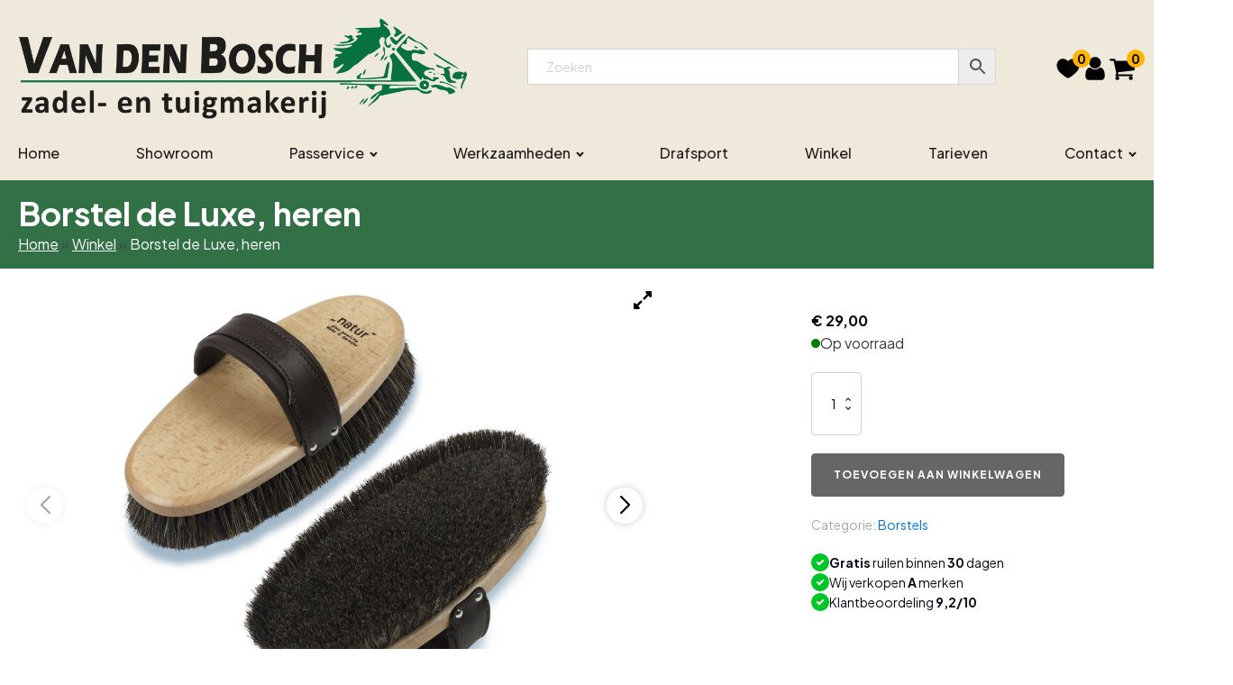

--- FILE ---
content_type: text/html; charset=UTF-8
request_url: https://zadelmakerij-bosch.nl/product/borstel-de-luxe-heren/
body_size: 19590
content:
<!DOCTYPE html>
<html lang="nl-NL" >
<head>
<meta charset="UTF-8">
<meta name="viewport" content="width=device-width, initial-scale=1.0">
<!-- WP_HEAD() START -->
<link rel="preload" as="style" href="https://fonts.googleapis.com/css?family=Plus+Jakarta+Sans:100,200,300,400,500,600,700,800,900|Plus+Jakarta+Sans:100,200,300,400,500,600,700,800,900" >
<link rel="stylesheet" href="https://fonts.googleapis.com/css?family=Plus+Jakarta+Sans:100,200,300,400,500,600,700,800,900|Plus+Jakarta+Sans:100,200,300,400,500,600,700,800,900">
<meta name='robots' content='index, follow, max-image-preview:large, max-snippet:-1, max-video-preview:-1' />

	<!-- This site is optimized with the Yoast SEO plugin v26.8 - https://yoast.com/product/yoast-seo-wordpress/ -->
	<title>Borstel de Luxe, heren - Zadelmakerij Van den Bosch</title>
	<link rel="canonical" href="https://zadelmakerij-bosch.nl/product/borstel-de-luxe-heren/" />
	<meta property="og:locale" content="nl_NL" />
	<meta property="og:type" content="article" />
	<meta property="og:title" content="Borstel de Luxe, heren - Zadelmakerij Van den Bosch" />
	<meta property="og:description" content="Exclusieve, uit natuurlijk varkenshaar vervaardigde borstel met een duurzame rug uit echt hout. De handgreep is gevoerd met zadelleder en ligt daarom zeer aangenaam, zacht en tegelijk vast in de hand." />
	<meta property="og:url" content="https://zadelmakerij-bosch.nl/product/borstel-de-luxe-heren/" />
	<meta property="og:site_name" content="Zadelmakerij Van den Bosch" />
	<meta property="article:modified_time" content="2024-10-04T14:17:19+00:00" />
	<meta property="og:image" content="https://zadelmakerij-bosch.nl/wp-content/uploads/2024/09/BorstelDeLuxeHeren-265.png" />
	<meta property="og:image:width" content="800" />
	<meta property="og:image:height" content="800" />
	<meta property="og:image:type" content="image/png" />
	<meta name="twitter:card" content="summary_large_image" />
	<script type="application/ld+json" class="yoast-schema-graph">{"@context":"https://schema.org","@graph":[{"@type":"WebPage","@id":"https://zadelmakerij-bosch.nl/product/borstel-de-luxe-heren/","url":"https://zadelmakerij-bosch.nl/product/borstel-de-luxe-heren/","name":"Borstel de Luxe, heren - Zadelmakerij Van den Bosch","isPartOf":{"@id":"https://zadelmakerij-bosch.nl/#website"},"primaryImageOfPage":{"@id":"https://zadelmakerij-bosch.nl/product/borstel-de-luxe-heren/#primaryimage"},"image":{"@id":"https://zadelmakerij-bosch.nl/product/borstel-de-luxe-heren/#primaryimage"},"thumbnailUrl":"https://zadelmakerij-bosch.nl/wp-content/uploads/2024/09/BorstelDeLuxeHeren-265.png","datePublished":"2024-09-03T09:21:22+00:00","dateModified":"2024-10-04T14:17:19+00:00","breadcrumb":{"@id":"https://zadelmakerij-bosch.nl/product/borstel-de-luxe-heren/#breadcrumb"},"inLanguage":"nl-NL","potentialAction":[{"@type":"ReadAction","target":["https://zadelmakerij-bosch.nl/product/borstel-de-luxe-heren/"]}]},{"@type":"ImageObject","inLanguage":"nl-NL","@id":"https://zadelmakerij-bosch.nl/product/borstel-de-luxe-heren/#primaryimage","url":"https://zadelmakerij-bosch.nl/wp-content/uploads/2024/09/BorstelDeLuxeHeren-265.png","contentUrl":"https://zadelmakerij-bosch.nl/wp-content/uploads/2024/09/BorstelDeLuxeHeren-265.png","width":800,"height":800},{"@type":"BreadcrumbList","@id":"https://zadelmakerij-bosch.nl/product/borstel-de-luxe-heren/#breadcrumb","itemListElement":[{"@type":"ListItem","position":1,"name":"Home","item":"https://zadelmakerij-bosch.nl/"},{"@type":"ListItem","position":2,"name":"Winkel","item":"https://zadelmakerij-bosch.nl/winkel/"},{"@type":"ListItem","position":3,"name":"Borstel de Luxe, heren"}]},{"@type":"WebSite","@id":"https://zadelmakerij-bosch.nl/#website","url":"https://zadelmakerij-bosch.nl/","name":"WCTheme","description":"","potentialAction":[{"@type":"SearchAction","target":{"@type":"EntryPoint","urlTemplate":"https://zadelmakerij-bosch.nl/?s={search_term_string}"},"query-input":{"@type":"PropertyValueSpecification","valueRequired":true,"valueName":"search_term_string"}}],"inLanguage":"nl-NL"}]}</script>
	<!-- / Yoast SEO plugin. -->


<link rel='dns-prefetch' href='//cdn.jsdelivr.net' />
<link rel="alternate" type="application/rss+xml" title="Zadelmakerij Van den Bosch &raquo; Borstel de Luxe, heren reacties feed" href="https://zadelmakerij-bosch.nl/product/borstel-de-luxe-heren/feed/" />
<link rel="alternate" title="oEmbed (JSON)" type="application/json+oembed" href="https://zadelmakerij-bosch.nl/wp-json/oembed/1.0/embed?url=https%3A%2F%2Fzadelmakerij-bosch.nl%2Fproduct%2Fborstel-de-luxe-heren%2F" />
<link rel="alternate" title="oEmbed (XML)" type="text/xml+oembed" href="https://zadelmakerij-bosch.nl/wp-json/oembed/1.0/embed?url=https%3A%2F%2Fzadelmakerij-bosch.nl%2Fproduct%2Fborstel-de-luxe-heren%2F&#038;format=xml" />
<style id='wp-img-auto-sizes-contain-inline-css' type='text/css'>
img:is([sizes=auto i],[sizes^="auto," i]){contain-intrinsic-size:3000px 1500px}
/*# sourceURL=wp-img-auto-sizes-contain-inline-css */
</style>
<link rel='stylesheet' id='wp-block-library-css' href='https://zadelmakerij-bosch.nl/wp-includes/css/dist/block-library/style.min.css?ver=6.9' type='text/css' media='all' />
<link rel='stylesheet' id='wc-blocks-style-css' href='https://zadelmakerij-bosch.nl/wp-content/plugins/woocommerce/assets/client/blocks/wc-blocks.css?ver=wc-10.4.3' type='text/css' media='all' />
<style id='global-styles-inline-css' type='text/css'>
:root{--wp--preset--aspect-ratio--square: 1;--wp--preset--aspect-ratio--4-3: 4/3;--wp--preset--aspect-ratio--3-4: 3/4;--wp--preset--aspect-ratio--3-2: 3/2;--wp--preset--aspect-ratio--2-3: 2/3;--wp--preset--aspect-ratio--16-9: 16/9;--wp--preset--aspect-ratio--9-16: 9/16;--wp--preset--color--black: #000000;--wp--preset--color--cyan-bluish-gray: #abb8c3;--wp--preset--color--white: #ffffff;--wp--preset--color--pale-pink: #f78da7;--wp--preset--color--vivid-red: #cf2e2e;--wp--preset--color--luminous-vivid-orange: #ff6900;--wp--preset--color--luminous-vivid-amber: #fcb900;--wp--preset--color--light-green-cyan: #7bdcb5;--wp--preset--color--vivid-green-cyan: #00d084;--wp--preset--color--pale-cyan-blue: #8ed1fc;--wp--preset--color--vivid-cyan-blue: #0693e3;--wp--preset--color--vivid-purple: #9b51e0;--wp--preset--gradient--vivid-cyan-blue-to-vivid-purple: linear-gradient(135deg,rgb(6,147,227) 0%,rgb(155,81,224) 100%);--wp--preset--gradient--light-green-cyan-to-vivid-green-cyan: linear-gradient(135deg,rgb(122,220,180) 0%,rgb(0,208,130) 100%);--wp--preset--gradient--luminous-vivid-amber-to-luminous-vivid-orange: linear-gradient(135deg,rgb(252,185,0) 0%,rgb(255,105,0) 100%);--wp--preset--gradient--luminous-vivid-orange-to-vivid-red: linear-gradient(135deg,rgb(255,105,0) 0%,rgb(207,46,46) 100%);--wp--preset--gradient--very-light-gray-to-cyan-bluish-gray: linear-gradient(135deg,rgb(238,238,238) 0%,rgb(169,184,195) 100%);--wp--preset--gradient--cool-to-warm-spectrum: linear-gradient(135deg,rgb(74,234,220) 0%,rgb(151,120,209) 20%,rgb(207,42,186) 40%,rgb(238,44,130) 60%,rgb(251,105,98) 80%,rgb(254,248,76) 100%);--wp--preset--gradient--blush-light-purple: linear-gradient(135deg,rgb(255,206,236) 0%,rgb(152,150,240) 100%);--wp--preset--gradient--blush-bordeaux: linear-gradient(135deg,rgb(254,205,165) 0%,rgb(254,45,45) 50%,rgb(107,0,62) 100%);--wp--preset--gradient--luminous-dusk: linear-gradient(135deg,rgb(255,203,112) 0%,rgb(199,81,192) 50%,rgb(65,88,208) 100%);--wp--preset--gradient--pale-ocean: linear-gradient(135deg,rgb(255,245,203) 0%,rgb(182,227,212) 50%,rgb(51,167,181) 100%);--wp--preset--gradient--electric-grass: linear-gradient(135deg,rgb(202,248,128) 0%,rgb(113,206,126) 100%);--wp--preset--gradient--midnight: linear-gradient(135deg,rgb(2,3,129) 0%,rgb(40,116,252) 100%);--wp--preset--font-size--small: 13px;--wp--preset--font-size--medium: 20px;--wp--preset--font-size--large: 36px;--wp--preset--font-size--x-large: 42px;--wp--preset--spacing--20: 0.44rem;--wp--preset--spacing--30: 0.67rem;--wp--preset--spacing--40: 1rem;--wp--preset--spacing--50: 1.5rem;--wp--preset--spacing--60: 2.25rem;--wp--preset--spacing--70: 3.38rem;--wp--preset--spacing--80: 5.06rem;--wp--preset--shadow--natural: 6px 6px 9px rgba(0, 0, 0, 0.2);--wp--preset--shadow--deep: 12px 12px 50px rgba(0, 0, 0, 0.4);--wp--preset--shadow--sharp: 6px 6px 0px rgba(0, 0, 0, 0.2);--wp--preset--shadow--outlined: 6px 6px 0px -3px rgb(255, 255, 255), 6px 6px rgb(0, 0, 0);--wp--preset--shadow--crisp: 6px 6px 0px rgb(0, 0, 0);}:where(.is-layout-flex){gap: 0.5em;}:where(.is-layout-grid){gap: 0.5em;}body .is-layout-flex{display: flex;}.is-layout-flex{flex-wrap: wrap;align-items: center;}.is-layout-flex > :is(*, div){margin: 0;}body .is-layout-grid{display: grid;}.is-layout-grid > :is(*, div){margin: 0;}:where(.wp-block-columns.is-layout-flex){gap: 2em;}:where(.wp-block-columns.is-layout-grid){gap: 2em;}:where(.wp-block-post-template.is-layout-flex){gap: 1.25em;}:where(.wp-block-post-template.is-layout-grid){gap: 1.25em;}.has-black-color{color: var(--wp--preset--color--black) !important;}.has-cyan-bluish-gray-color{color: var(--wp--preset--color--cyan-bluish-gray) !important;}.has-white-color{color: var(--wp--preset--color--white) !important;}.has-pale-pink-color{color: var(--wp--preset--color--pale-pink) !important;}.has-vivid-red-color{color: var(--wp--preset--color--vivid-red) !important;}.has-luminous-vivid-orange-color{color: var(--wp--preset--color--luminous-vivid-orange) !important;}.has-luminous-vivid-amber-color{color: var(--wp--preset--color--luminous-vivid-amber) !important;}.has-light-green-cyan-color{color: var(--wp--preset--color--light-green-cyan) !important;}.has-vivid-green-cyan-color{color: var(--wp--preset--color--vivid-green-cyan) !important;}.has-pale-cyan-blue-color{color: var(--wp--preset--color--pale-cyan-blue) !important;}.has-vivid-cyan-blue-color{color: var(--wp--preset--color--vivid-cyan-blue) !important;}.has-vivid-purple-color{color: var(--wp--preset--color--vivid-purple) !important;}.has-black-background-color{background-color: var(--wp--preset--color--black) !important;}.has-cyan-bluish-gray-background-color{background-color: var(--wp--preset--color--cyan-bluish-gray) !important;}.has-white-background-color{background-color: var(--wp--preset--color--white) !important;}.has-pale-pink-background-color{background-color: var(--wp--preset--color--pale-pink) !important;}.has-vivid-red-background-color{background-color: var(--wp--preset--color--vivid-red) !important;}.has-luminous-vivid-orange-background-color{background-color: var(--wp--preset--color--luminous-vivid-orange) !important;}.has-luminous-vivid-amber-background-color{background-color: var(--wp--preset--color--luminous-vivid-amber) !important;}.has-light-green-cyan-background-color{background-color: var(--wp--preset--color--light-green-cyan) !important;}.has-vivid-green-cyan-background-color{background-color: var(--wp--preset--color--vivid-green-cyan) !important;}.has-pale-cyan-blue-background-color{background-color: var(--wp--preset--color--pale-cyan-blue) !important;}.has-vivid-cyan-blue-background-color{background-color: var(--wp--preset--color--vivid-cyan-blue) !important;}.has-vivid-purple-background-color{background-color: var(--wp--preset--color--vivid-purple) !important;}.has-black-border-color{border-color: var(--wp--preset--color--black) !important;}.has-cyan-bluish-gray-border-color{border-color: var(--wp--preset--color--cyan-bluish-gray) !important;}.has-white-border-color{border-color: var(--wp--preset--color--white) !important;}.has-pale-pink-border-color{border-color: var(--wp--preset--color--pale-pink) !important;}.has-vivid-red-border-color{border-color: var(--wp--preset--color--vivid-red) !important;}.has-luminous-vivid-orange-border-color{border-color: var(--wp--preset--color--luminous-vivid-orange) !important;}.has-luminous-vivid-amber-border-color{border-color: var(--wp--preset--color--luminous-vivid-amber) !important;}.has-light-green-cyan-border-color{border-color: var(--wp--preset--color--light-green-cyan) !important;}.has-vivid-green-cyan-border-color{border-color: var(--wp--preset--color--vivid-green-cyan) !important;}.has-pale-cyan-blue-border-color{border-color: var(--wp--preset--color--pale-cyan-blue) !important;}.has-vivid-cyan-blue-border-color{border-color: var(--wp--preset--color--vivid-cyan-blue) !important;}.has-vivid-purple-border-color{border-color: var(--wp--preset--color--vivid-purple) !important;}.has-vivid-cyan-blue-to-vivid-purple-gradient-background{background: var(--wp--preset--gradient--vivid-cyan-blue-to-vivid-purple) !important;}.has-light-green-cyan-to-vivid-green-cyan-gradient-background{background: var(--wp--preset--gradient--light-green-cyan-to-vivid-green-cyan) !important;}.has-luminous-vivid-amber-to-luminous-vivid-orange-gradient-background{background: var(--wp--preset--gradient--luminous-vivid-amber-to-luminous-vivid-orange) !important;}.has-luminous-vivid-orange-to-vivid-red-gradient-background{background: var(--wp--preset--gradient--luminous-vivid-orange-to-vivid-red) !important;}.has-very-light-gray-to-cyan-bluish-gray-gradient-background{background: var(--wp--preset--gradient--very-light-gray-to-cyan-bluish-gray) !important;}.has-cool-to-warm-spectrum-gradient-background{background: var(--wp--preset--gradient--cool-to-warm-spectrum) !important;}.has-blush-light-purple-gradient-background{background: var(--wp--preset--gradient--blush-light-purple) !important;}.has-blush-bordeaux-gradient-background{background: var(--wp--preset--gradient--blush-bordeaux) !important;}.has-luminous-dusk-gradient-background{background: var(--wp--preset--gradient--luminous-dusk) !important;}.has-pale-ocean-gradient-background{background: var(--wp--preset--gradient--pale-ocean) !important;}.has-electric-grass-gradient-background{background: var(--wp--preset--gradient--electric-grass) !important;}.has-midnight-gradient-background{background: var(--wp--preset--gradient--midnight) !important;}.has-small-font-size{font-size: var(--wp--preset--font-size--small) !important;}.has-medium-font-size{font-size: var(--wp--preset--font-size--medium) !important;}.has-large-font-size{font-size: var(--wp--preset--font-size--large) !important;}.has-x-large-font-size{font-size: var(--wp--preset--font-size--x-large) !important;}
/*# sourceURL=global-styles-inline-css */
</style>

<style id='classic-theme-styles-inline-css' type='text/css'>
/*! This file is auto-generated */
.wp-block-button__link{color:#fff;background-color:#32373c;border-radius:9999px;box-shadow:none;text-decoration:none;padding:calc(.667em + 2px) calc(1.333em + 2px);font-size:1.125em}.wp-block-file__button{background:#32373c;color:#fff;text-decoration:none}
/*# sourceURL=/wp-includes/css/classic-themes.min.css */
</style>
<link rel='stylesheet' id='custom-css-css' href='https://zadelmakerij-bosch.nl/wp-content/plugins/TP-Wishlist/assets/css/custom.css?ver=6.9' type='text/css' media='all' />
<link rel='stylesheet' id='oxygen-css' href='https://zadelmakerij-bosch.nl/wp-content/plugins/oxygen-master/component-framework/oxygen.css?ver=4.9.2' type='text/css' media='all' />
<link rel='stylesheet' id='swiperCSS-css' href='https://cdn.jsdelivr.net/npm/swiper@10/swiper-bundle.min.css?ver=6.9' type='text/css' media='all' />
<link rel='stylesheet' id='photoswipe-css' href='https://zadelmakerij-bosch.nl/wp-content/plugins/woocommerce/assets/css/photoswipe/photoswipe.min.css?ver=10.4.3' type='text/css' media='all' />
<link rel='stylesheet' id='photoswipe-default-skin-css' href='https://zadelmakerij-bosch.nl/wp-content/plugins/woocommerce/assets/css/photoswipe/default-skin/default-skin.min.css?ver=10.4.3' type='text/css' media='all' />
<link rel='stylesheet' id='woocommerce-layout-css' href='https://zadelmakerij-bosch.nl/wp-content/plugins/woocommerce/assets/css/woocommerce-layout.css?ver=10.4.3' type='text/css' media='all' />
<link rel='stylesheet' id='woocommerce-smallscreen-css' href='https://zadelmakerij-bosch.nl/wp-content/plugins/woocommerce/assets/css/woocommerce-smallscreen.css?ver=10.4.3' type='text/css' media='only screen and (max-width: 768px)' />
<link rel='stylesheet' id='woocommerce-general-css' href='https://zadelmakerij-bosch.nl/wp-content/plugins/woocommerce/assets/css/woocommerce.css?ver=10.4.3' type='text/css' media='all' />
<style id='woocommerce-inline-inline-css' type='text/css'>
.woocommerce form .form-row .required { visibility: visible; }
/*# sourceURL=woocommerce-inline-inline-css */
</style>
<link rel='stylesheet' id='aws-style-css' href='https://zadelmakerij-bosch.nl/wp-content/plugins/advanced-woo-search/assets/css/common.min.css?ver=3.52' type='text/css' media='all' />
<link rel='stylesheet' id='yith-wcan-shortcodes-css' href='https://zadelmakerij-bosch.nl/wp-content/plugins/yith-woocommerce-ajax-navigation/assets/css/shortcodes.css?ver=5.16.0' type='text/css' media='all' />
<style id='yith-wcan-shortcodes-inline-css' type='text/css'>
:root{
	--yith-wcan-filters_colors_titles: #434343;
	--yith-wcan-filters_colors_background: #FFFFFF;
	--yith-wcan-filters_colors_accent: #A7144C;
	--yith-wcan-filters_colors_accent_r: 167;
	--yith-wcan-filters_colors_accent_g: 20;
	--yith-wcan-filters_colors_accent_b: 76;
	--yith-wcan-color_swatches_border_radius: 100%;
	--yith-wcan-color_swatches_size: 30px;
	--yith-wcan-labels_style_background: #FFFFFF;
	--yith-wcan-labels_style_background_hover: #A7144C;
	--yith-wcan-labels_style_background_active: #A7144C;
	--yith-wcan-labels_style_text: #434343;
	--yith-wcan-labels_style_text_hover: #FFFFFF;
	--yith-wcan-labels_style_text_active: #FFFFFF;
	--yith-wcan-anchors_style_text: #434343;
	--yith-wcan-anchors_style_text_hover: #A7144C;
	--yith-wcan-anchors_style_text_active: #A7144C;
}
/*# sourceURL=yith-wcan-shortcodes-inline-css */
</style>
<link rel='stylesheet' id='mollie-applepaydirect-css' href='https://zadelmakerij-bosch.nl/wp-content/plugins/mollie-payments-for-woocommerce/public/css/mollie-applepaydirect.min.css?ver=1768822712' type='text/css' media='screen' />
<link rel='stylesheet' id='wapf-frontend-css' href='https://zadelmakerij-bosch.nl/wp-content/plugins/advanced-product-fields-for-woocommerce-extended/assets/css/frontend.min.css?ver=3.0.3-1741854305' type='text/css' media='all' />
<script type="text/javascript" src="https://zadelmakerij-bosch.nl/wp-includes/js/jquery/jquery.min.js?ver=3.7.1" id="jquery-core-js"></script>
<script type="text/javascript" src="https://zadelmakerij-bosch.nl/wp-content/plugins/TP-Wishlist/assets/js/custom.js?ver=6.9" id="custom-js-js"></script>
<script type="text/javascript" src="https://zadelmakerij-bosch.nl/wp-content/plugins/tp-extensions/js/swiper.js?ver=1" id="tp-extensions-swiper-js"></script>
<script type="text/javascript" src="https://zadelmakerij-bosch.nl/wp-content/plugins/woocommerce/assets/js/jquery-blockui/jquery.blockUI.min.js?ver=2.7.0-wc.10.4.3" id="wc-jquery-blockui-js" defer="defer" data-wp-strategy="defer"></script>
<script type="text/javascript" id="wc-add-to-cart-js-extra">
/* <![CDATA[ */
var wc_add_to_cart_params = {"ajax_url":"/wp-admin/admin-ajax.php","wc_ajax_url":"/?wc-ajax=%%endpoint%%","i18n_view_cart":"Bekijk winkelwagen","cart_url":"https://zadelmakerij-bosch.nl/winkelwagen/","is_cart":"","cart_redirect_after_add":"no"};
//# sourceURL=wc-add-to-cart-js-extra
/* ]]> */
</script>
<script type="text/javascript" src="https://zadelmakerij-bosch.nl/wp-content/plugins/woocommerce/assets/js/frontend/add-to-cart.min.js?ver=10.4.3" id="wc-add-to-cart-js" defer="defer" data-wp-strategy="defer"></script>
<script type="text/javascript" src="https://zadelmakerij-bosch.nl/wp-content/plugins/woocommerce/assets/js/zoom/jquery.zoom.min.js?ver=1.7.21-wc.10.4.3" id="wc-zoom-js" defer="defer" data-wp-strategy="defer"></script>
<script type="text/javascript" src="https://zadelmakerij-bosch.nl/wp-content/plugins/woocommerce/assets/js/flexslider/jquery.flexslider.min.js?ver=2.7.2-wc.10.4.3" id="wc-flexslider-js" defer="defer" data-wp-strategy="defer"></script>
<script type="text/javascript" src="https://zadelmakerij-bosch.nl/wp-content/plugins/woocommerce/assets/js/photoswipe/photoswipe.min.js?ver=4.1.1-wc.10.4.3" id="wc-photoswipe-js" defer="defer" data-wp-strategy="defer"></script>
<script type="text/javascript" src="https://zadelmakerij-bosch.nl/wp-content/plugins/woocommerce/assets/js/photoswipe/photoswipe-ui-default.min.js?ver=4.1.1-wc.10.4.3" id="wc-photoswipe-ui-default-js" defer="defer" data-wp-strategy="defer"></script>
<script type="text/javascript" id="wc-single-product-js-extra">
/* <![CDATA[ */
var wc_single_product_params = {"i18n_required_rating_text":"Selecteer een waardering","i18n_rating_options":["1 van de 5 sterren","2 van de 5 sterren","3 van de 5 sterren","4 van de 5 sterren","5 van de 5 sterren"],"i18n_product_gallery_trigger_text":"Afbeeldinggalerij in volledig scherm bekijken","review_rating_required":"yes","flexslider":{"rtl":false,"animation":"slide","smoothHeight":true,"directionNav":false,"controlNav":"thumbnails","slideshow":false,"animationSpeed":500,"animationLoop":false,"allowOneSlide":false,"touch":false},"zoom_enabled":"1","zoom_options":[],"photoswipe_enabled":"1","photoswipe_options":{"shareEl":false,"closeOnScroll":false,"history":false,"hideAnimationDuration":0,"showAnimationDuration":0},"flexslider_enabled":"1"};
//# sourceURL=wc-single-product-js-extra
/* ]]> */
</script>
<script type="text/javascript" src="https://zadelmakerij-bosch.nl/wp-content/plugins/woocommerce/assets/js/frontend/single-product.min.js?ver=10.4.3" id="wc-single-product-js" defer="defer" data-wp-strategy="defer"></script>
<script type="text/javascript" src="https://zadelmakerij-bosch.nl/wp-content/plugins/woocommerce/assets/js/js-cookie/js.cookie.min.js?ver=2.1.4-wc.10.4.3" id="wc-js-cookie-js" defer="defer" data-wp-strategy="defer"></script>
<script type="text/javascript" id="woocommerce-js-extra">
/* <![CDATA[ */
var woocommerce_params = {"ajax_url":"/wp-admin/admin-ajax.php","wc_ajax_url":"/?wc-ajax=%%endpoint%%","i18n_password_show":"Wachtwoord weergeven","i18n_password_hide":"Wachtwoord verbergen"};
//# sourceURL=woocommerce-js-extra
/* ]]> */
</script>
<script type="text/javascript" src="https://zadelmakerij-bosch.nl/wp-content/plugins/woocommerce/assets/js/frontend/woocommerce.min.js?ver=10.4.3" id="woocommerce-js" defer="defer" data-wp-strategy="defer"></script>
<link rel="https://api.w.org/" href="https://zadelmakerij-bosch.nl/wp-json/" /><link rel="alternate" title="JSON" type="application/json" href="https://zadelmakerij-bosch.nl/wp-json/wp/v2/product/4754" /><link rel="EditURI" type="application/rsd+xml" title="RSD" href="https://zadelmakerij-bosch.nl/xmlrpc.php?rsd" />
<meta name="generator" content="WordPress 6.9" />
<meta name="generator" content="WooCommerce 10.4.3" />
<link rel='shortlink' href='https://zadelmakerij-bosch.nl/?p=4754' />
<script type="text/javascript">
                    var ajaxurl = "https://zadelmakerij-bosch.nl/wp-admin/admin-ajax.php";
                </script>	<noscript><style>.woocommerce-product-gallery{ opacity: 1 !important; }</style></noscript>
	<link rel="icon" href="https://zadelmakerij-bosch.nl/wp-content/uploads/2024/10/favicon-100x100.png" sizes="32x32" />
<link rel="icon" href="https://zadelmakerij-bosch.nl/wp-content/uploads/2024/10/favicon.png" sizes="192x192" />
<link rel="apple-touch-icon" href="https://zadelmakerij-bosch.nl/wp-content/uploads/2024/10/favicon.png" />
<meta name="msapplication-TileImage" content="https://zadelmakerij-bosch.nl/wp-content/uploads/2024/10/favicon.png" />
<link rel='stylesheet' id='oxygen-cache-14-css' href='//zadelmakerij-bosch.nl/wp-content/uploads/oxygen/css/14.css?cache=1728028339&#038;ver=6.9' type='text/css' media='all' />
<link rel='stylesheet' id='oxygen-cache-92-css' href='//zadelmakerij-bosch.nl/wp-content/uploads/oxygen/css/92.css?cache=1728029965&#038;ver=6.9' type='text/css' media='all' />
<link rel='stylesheet' id='oxygen-universal-styles-css' href='//zadelmakerij-bosch.nl/wp-content/uploads/oxygen/css/universal.css?cache=1736421117&#038;ver=6.9' type='text/css' media='all' />
<!-- END OF WP_HEAD() -->
</head>
<body class="wp-singular product-template-default single single-product postid-4754 wp-theme-oxygen-is-not-a-theme  wp-embed-responsive theme-oxygen-is-not-a-theme oxygen-body woocommerce woocommerce-page woocommerce-no-js yith-wcan-free" >




						<header id="_header-218-14" class="oxy-header-wrapper oxy-overlay-header oxy-header" ><div id="_header_row-219-14" class="oxy-header-row" ><div class="oxy-header-container"><div id="_header_left-220-14" class="oxy-header-left" ><div id="div_block-58-14" class="ct-div-block " >
		<nav id="-site-navigation-130-14" class="oxy-site-navigation "  x-data="oxyA11yMenuData" aria-label="Main">
        <!-- Default styles -->
        <style>
            
                            #-site-navigation-130-14.oxy-site-navigation .oxy-site-navigation__mobile-open-button {
                display: initial;
            }

            #-site-navigation-130-14.oxy-site-navigation .oxy-site-navigation__mobile-close-wrapper {
                display: initial;
            }
            /* End Mobile Styles - Buttons */

            /* Mobile Styles -- Off-Canvas */
            #-site-navigation-130-14 .oxy-site-navigation__skip-link {
                display: none;
            }

            #-site-navigation-130-14.oxy-site-navigation > ul:not(.open) {
            display: none;
            }

            #-site-navigation-130-14.oxy-site-navigation > ul {
                position: fixed;
                top: 0;
                flex-direction: column;
                height: 100vh;
                width: 300px;
                /* SETTING */
                padding: 64px 0px;
                /* SETTING */
                overflow: auto;
                background-color: var(--oxynav-neutral-color);
                box-shadow:
                    0px 12.5px 10px rgba(0, 0, 0, 0.035),
                    0px 100px 80px rgba(0, 0, 0, 0.07);
                margin-block-end: 0px;
                margin-block-start: 0px;
                z-index: 9999;
            }

            #-site-navigation-130-14.oxy-site-navigation ul > li {
                width: 100%;
                flex-wrap: wrap;
            }

            #-site-navigation-130-14.oxy-site-navigation ul > li > ul > li,
            #-site-navigation-130-14.oxy-site-navigation ul > li > ul > li > ul > li {
                width: 100%;
                flex-wrap: nowrap;
            }

            #-site-navigation-130-14.oxy-site-navigation ul > li > ul > li > a,
            #-site-navigation-130-14.oxy-site-navigation ul > li > ul > li > ul > li > a {
                white-space: normal;
            }

            /* Sub & sub-submenu layout fixes */
            #-site-navigation-130-14.oxy-site-navigation > ul > li > ul > li {
                flex-wrap: wrap;
            }

            #-site-navigation-130-14.oxy-site-navigation > ul > li > ul > li > a {
                max-width: 89%;
            }

            #-site-navigation-130-14.oxy-site-navigation > ul > li > ul > li > img + a {
                width: 60%;
            }
            
            /* Don't use border radius for mobile menu */
            #-site-navigation-130-14.oxy-site-navigation > ul > li,
            #-site-navigation-130-14.oxy-site-navigation > ul > li > ul > li:first-of-type,
            #-site-navigation-130-14.oxy-site-navigation > ul > li > ul > li:last-of-type,
            #-site-navigation-130-14.oxy-site-navigation > ul > li > ul > li > ul > li:first-of-type,
            #-site-navigation-130-14.oxy-site-navigation > ul > li > ul > li > ul > li:last-of-type {
                border-radius: 0px;
            }

            #-site-navigation-130-14.oxy-site-navigation li > ul {
                position: static;
            }
                        /* End Mobile Styles -- Off-Canvas */
        </style>

        <noscript>
            <div class="oxy-site-navigation__noscript">
            JavaScript is disabled in your browser. Please enable JavaScript for a better experience.
            </div>
            <div class="menu-main-container"><ul id="menu-main" class="menu"><li id="menu-item-347" class="menu-item menu-item-type-post_type menu-item-object-page menu-item-home menu-item-347"><a href="https://zadelmakerij-bosch.nl/">Home</a></li>
<li id="menu-item-348" class="menu-item menu-item-type-post_type menu-item-object-page menu-item-348"><a href="https://zadelmakerij-bosch.nl/showroom/">Showroom</a></li>
<li id="menu-item-368" class="menu-item menu-item-type-post_type menu-item-object-page menu-item-has-children menu-item-368"><a href="https://zadelmakerij-bosch.nl/passervice-3/">Passervice</a>
<ul class="sub-menu">
	<li id="menu-item-369" class="menu-item menu-item-type-post_type menu-item-object-page menu-item-369"><a href="https://zadelmakerij-bosch.nl/tuigpasservice/">Tuigpasservice</a></li>
	<li id="menu-item-366" class="menu-item menu-item-type-post_type menu-item-object-page menu-item-366"><a href="https://zadelmakerij-bosch.nl/zadelpasservice/">Zadelpasservice</a></li>
</ul>
</li>
<li id="menu-item-349" class="menu-item menu-item-type-post_type menu-item-object-page menu-item-has-children menu-item-349"><a href="https://zadelmakerij-bosch.nl/werkzaamheden/">Werkzaamheden</a>
<ul class="sub-menu">
	<li id="menu-item-354" class="menu-item menu-item-type-post_type menu-item-object-page menu-item-354"><a href="https://zadelmakerij-bosch.nl/zadelmakerij-2/">Zadelmakerij</a></li>
	<li id="menu-item-355" class="menu-item menu-item-type-post_type menu-item-object-page menu-item-355"><a href="https://zadelmakerij-bosch.nl/tuigmakerij/">Tuigmakerij</a></li>
	<li id="menu-item-356" class="menu-item menu-item-type-post_type menu-item-object-page menu-item-356"><a href="https://zadelmakerij-bosch.nl/dekenmakerij/">Dekenmakerij</a></li>
	<li id="menu-item-357" class="menu-item menu-item-type-post_type menu-item-object-page menu-item-357"><a href="https://zadelmakerij-bosch.nl/naamplaten/">Naamplaten</a></li>
	<li id="menu-item-358" class="menu-item menu-item-type-post_type menu-item-object-page menu-item-358"><a href="https://zadelmakerij-bosch.nl/stubben-center/">Stubben Center</a></li>
	<li id="menu-item-7947" class="menu-item menu-item-type-post_type menu-item-object-page menu-item-7947"><a href="https://zadelmakerij-bosch.nl/projecten/">Projecten</a></li>
	<li id="menu-item-7941" class="menu-item menu-item-type-post_type menu-item-object-page menu-item-7941"><a href="https://zadelmakerij-bosch.nl/showroom/">Showroom</a></li>
</ul>
</li>
<li id="menu-item-350" class="menu-item menu-item-type-post_type menu-item-object-page menu-item-350"><a href="https://zadelmakerij-bosch.nl/drafsport/">Drafsport</a></li>
<li id="menu-item-351" class="menu-item menu-item-type-post_type menu-item-object-page current_page_parent menu-item-351"><a href="https://zadelmakerij-bosch.nl/winkel/">Winkel</a></li>
<li id="menu-item-352" class="menu-item menu-item-type-post_type menu-item-object-page menu-item-352"><a href="https://zadelmakerij-bosch.nl/tarieven/">Tarieven</a></li>
<li id="menu-item-353" class="menu-item menu-item-type-post_type menu-item-object-page menu-item-has-children menu-item-353"><a href="https://zadelmakerij-bosch.nl/contact/">Contact</a>
<ul class="sub-menu">
	<li id="menu-item-7940" class="menu-item menu-item-type-post_type menu-item-object-page menu-item-7940"><a href="https://zadelmakerij-bosch.nl/leveringsvoorwaarden/">Algemene Voorwaarden</a></li>
	<li id="menu-item-7939" class="menu-item menu-item-type-post_type menu-item-object-page menu-item-7939"><a href="https://zadelmakerij-bosch.nl/privacybeleid/">Privacybeleid</a></li>
</ul>
</li>
</ul></div>        </noscript>

                        <button 
                class="oxy-site-navigation__mobile-open-button" 
                @click.prevent="rootOpen = !rootOpen; $nextTick( () => $event.target.closest('button').nextElementSibling.querySelector('.oxy-site-navigation__mobile-close-wrapper > button').focus() )" 
                aria-label="Open navigation menu" 
                :aria-expanded="rootOpen" 
                x-ref="openButton">
                    <svg class='icon' viewBox="0 0 25 28">
                        <use xlink:href="#FontAwesomeicon-bars"></use>
                    </svg>
                </button>
            
        
        <ul 
        :class="rootOpen ? 'open' : null" 
        @click.outside="!$event.target?.closest('.oxy-site-navigation') ? rootOpen = false : null"
        @focusout="( ( $event.relatedTarget != null ) && !$event.relatedTarget?.closest('.oxy-site-navigation') ) ? rootOpen = false : null"
        @closemobile="rootOpen = false; $nextTick( () => $refs.openButton.focus() )"
        x-init="menu = [{'ID':347,'post_author':'1','post_date':'2024-09-03 14:48:01','post_date_gmt':'2024-09-02 14:47:54','post_content':' ','post_title':'','post_excerpt':'','post_status':'publish','comment_status':'closed','ping_status':'closed','post_password':'','post_name':'347','to_ping':'','pinged':'','post_modified':'2024-09-03 14:48:01','post_modified_gmt':'2024-09-03 14:48:01','post_content_filtered':'','post_parent':0,'guid':'https:\/\/zadelmakerij-bosch.triplepro.dev\/?p=347','menu_order':1,'post_type':'nav_menu_item','post_mime_type':'','comment_count':'0','filter':'raw','db_id':347,'menu_item_parent':'0','object_id':'12','object':'page','type':'post_type','type_label':'Pagina','url':'https:\/\/zadelmakerij-bosch.nl\/','title':'Home','target':'','attr_title':'','description':'','classes':['','menu-item','menu-item-type-post_type','menu-item-object-page','menu-item-home'],'xfn':'','current':false,'current_item_ancestor':false,'current_item_parent':false,'menu_image':''},{'ID':348,'post_author':'1','post_date':'2024-09-03 14:48:01','post_date_gmt':'2024-09-02 14:47:54','post_content':' ','post_title':'','post_excerpt':'','post_status':'publish','comment_status':'closed','ping_status':'closed','post_password':'','post_name':'348','to_ping':'','pinged':'','post_modified':'2024-09-03 14:48:01','post_modified_gmt':'2024-09-03 14:48:01','post_content_filtered':'','post_parent':0,'guid':'https:\/\/zadelmakerij-bosch.triplepro.dev\/?p=348','menu_order':2,'post_type':'nav_menu_item','post_mime_type':'','comment_count':'0','filter':'raw','db_id':348,'menu_item_parent':'0','object_id':'335','object':'page','type':'post_type','type_label':'Pagina','url':'https:\/\/zadelmakerij-bosch.nl\/showroom\/','title':'Showroom','target':'','attr_title':'','description':'','classes':['','menu-item','menu-item-type-post_type','menu-item-object-page'],'xfn':'','current':false,'current_item_ancestor':false,'current_item_parent':false,'menu_image':''},{'ID':368,'post_author':'1','post_date':'2024-09-03 14:48:01','post_date_gmt':'2024-09-03 07:53:48','post_content':' ','post_title':'','post_excerpt':'','post_status':'publish','comment_status':'closed','ping_status':'closed','post_password':'','post_name':'368','to_ping':'','pinged':'','post_modified':'2024-09-03 14:48:01','post_modified_gmt':'2024-09-03 14:48:01','post_content_filtered':'','post_parent':0,'guid':'https:\/\/zadelmakerij-bosch.triplepro.dev\/?p=368','menu_order':3,'post_type':'nav_menu_item','post_mime_type':'','comment_count':'0','filter':'raw','db_id':368,'menu_item_parent':'0','object_id':'362','object':'page','type':'post_type','type_label':'Pagina','url':'https:\/\/zadelmakerij-bosch.nl\/passervice-3\/','title':'Passervice','target':'','attr_title':'','description':'','classes':['','menu-item','menu-item-type-post_type','menu-item-object-page'],'xfn':'','current':false,'current_item_ancestor':false,'current_item_parent':false,'menu_image':''},{'ID':369,'post_author':'1','post_date':'2024-09-03 14:48:01','post_date_gmt':'2024-09-03 07:53:48','post_content':' ','post_title':'','post_excerpt':'','post_status':'publish','comment_status':'closed','ping_status':'closed','post_password':'','post_name':'369','to_ping':'','pinged':'','post_modified':'2024-09-03 14:48:01','post_modified_gmt':'2024-09-03 14:48:01','post_content_filtered':'','post_parent':0,'guid':'https:\/\/zadelmakerij-bosch.triplepro.dev\/?p=369','menu_order':4,'post_type':'nav_menu_item','post_mime_type':'','comment_count':'0','filter':'raw','db_id':369,'menu_item_parent':'368','object_id':'359','object':'page','type':'post_type','type_label':'Pagina','url':'https:\/\/zadelmakerij-bosch.nl\/tuigpasservice\/','title':'Tuigpasservice','target':'','attr_title':'','description':'','classes':['','menu-item','menu-item-type-post_type','menu-item-object-page'],'xfn':'','current':false,'current_item_ancestor':false,'current_item_parent':false,'menu_image':''},{'ID':366,'post_author':'1','post_date':'2024-09-03 14:48:01','post_date_gmt':'2024-09-03 07:45:44','post_content':' ','post_title':'','post_excerpt':'','post_status':'publish','comment_status':'closed','ping_status':'closed','post_password':'','post_name':'366','to_ping':'','pinged':'','post_modified':'2024-09-03 14:48:01','post_modified_gmt':'2024-09-03 14:48:01','post_content_filtered':'','post_parent':0,'guid':'https:\/\/zadelmakerij-bosch.triplepro.dev\/?p=366','menu_order':5,'post_type':'nav_menu_item','post_mime_type':'','comment_count':'0','filter':'raw','db_id':366,'menu_item_parent':'368','object_id':'307','object':'page','type':'post_type','type_label':'Pagina','url':'https:\/\/zadelmakerij-bosch.nl\/zadelpasservice\/','title':'Zadelpasservice','target':'','attr_title':'','description':'','classes':['','menu-item','menu-item-type-post_type','menu-item-object-page'],'xfn':'','current':false,'current_item_ancestor':false,'current_item_parent':false,'menu_image':''},{'ID':349,'post_author':'1','post_date':'2024-09-03 14:48:01','post_date_gmt':'2024-09-02 14:49:07','post_content':' ','post_title':'','post_excerpt':'','post_status':'publish','comment_status':'closed','ping_status':'closed','post_password':'','post_name':'349','to_ping':'','pinged':'','post_modified':'2024-09-03 14:48:01','post_modified_gmt':'2024-09-03 14:48:01','post_content_filtered':'','post_parent':0,'guid':'https:\/\/zadelmakerij-bosch.triplepro.dev\/?p=349','menu_order':6,'post_type':'nav_menu_item','post_mime_type':'','comment_count':'0','filter':'raw','db_id':349,'menu_item_parent':'0','object_id':'338','object':'page','type':'post_type','type_label':'Pagina','url':'https:\/\/zadelmakerij-bosch.nl\/werkzaamheden\/','title':'Werkzaamheden','target':'','attr_title':'','description':'','classes':['','menu-item','menu-item-type-post_type','menu-item-object-page'],'xfn':'','current':false,'current_item_ancestor':false,'current_item_parent':false,'menu_image':''},{'ID':354,'post_author':'1','post_date':'2024-09-03 14:48:01','post_date_gmt':'2024-09-02 14:49:07','post_content':' ','post_title':'','post_excerpt':'','post_status':'publish','comment_status':'closed','ping_status':'closed','post_password':'','post_name':'354','to_ping':'','pinged':'','post_modified':'2024-09-03 14:48:01','post_modified_gmt':'2024-09-03 14:48:01','post_content_filtered':'','post_parent':0,'guid':'https:\/\/zadelmakerij-bosch.triplepro.dev\/?p=354','menu_order':7,'post_type':'nav_menu_item','post_mime_type':'','comment_count':'0','filter':'raw','db_id':354,'menu_item_parent':'349','object_id':'315','object':'page','type':'post_type','type_label':'Pagina','url':'https:\/\/zadelmakerij-bosch.nl\/zadelmakerij-2\/','title':'Zadelmakerij','target':'','attr_title':'','description':'','classes':['','menu-item','menu-item-type-post_type','menu-item-object-page'],'xfn':'','current':false,'current_item_ancestor':false,'current_item_parent':false,'menu_image':''},{'ID':355,'post_author':'1','post_date':'2024-09-03 14:48:01','post_date_gmt':'2024-09-02 14:49:07','post_content':' ','post_title':'','post_excerpt':'','post_status':'publish','comment_status':'closed','ping_status':'closed','post_password':'','post_name':'355','to_ping':'','pinged':'','post_modified':'2024-09-03 14:48:01','post_modified_gmt':'2024-09-03 14:48:01','post_content_filtered':'','post_parent':0,'guid':'https:\/\/zadelmakerij-bosch.triplepro.dev\/?p=355','menu_order':8,'post_type':'nav_menu_item','post_mime_type':'','comment_count':'0','filter':'raw','db_id':355,'menu_item_parent':'349','object_id':'320','object':'page','type':'post_type','type_label':'Pagina','url':'https:\/\/zadelmakerij-bosch.nl\/tuigmakerij\/','title':'Tuigmakerij','target':'','attr_title':'','description':'','classes':['','menu-item','menu-item-type-post_type','menu-item-object-page'],'xfn':'','current':false,'current_item_ancestor':false,'current_item_parent':false,'menu_image':''},{'ID':356,'post_author':'1','post_date':'2024-09-03 14:48:01','post_date_gmt':'2024-09-02 14:50:46','post_content':' ','post_title':'','post_excerpt':'','post_status':'publish','comment_status':'closed','ping_status':'closed','post_password':'','post_name':'356','to_ping':'','pinged':'','post_modified':'2024-09-03 14:48:01','post_modified_gmt':'2024-09-03 14:48:01','post_content_filtered':'','post_parent':0,'guid':'https:\/\/zadelmakerij-bosch.triplepro.dev\/?p=356','menu_order':9,'post_type':'nav_menu_item','post_mime_type':'','comment_count':'0','filter':'raw','db_id':356,'menu_item_parent':'349','object_id':'322','object':'page','type':'post_type','type_label':'Pagina','url':'https:\/\/zadelmakerij-bosch.nl\/dekenmakerij\/','title':'Dekenmakerij','target':'','attr_title':'','description':'','classes':['','menu-item','menu-item-type-post_type','menu-item-object-page'],'xfn':'','current':false,'current_item_ancestor':false,'current_item_parent':false,'menu_image':''},{'ID':357,'post_author':'1','post_date':'2024-09-03 14:48:01','post_date_gmt':'2024-09-02 14:50:46','post_content':' ','post_title':'','post_excerpt':'','post_status':'publish','comment_status':'closed','ping_status':'closed','post_password':'','post_name':'357','to_ping':'','pinged':'','post_modified':'2024-09-03 14:48:01','post_modified_gmt':'2024-09-03 14:48:01','post_content_filtered':'','post_parent':0,'guid':'https:\/\/zadelmakerij-bosch.triplepro.dev\/?p=357','menu_order':10,'post_type':'nav_menu_item','post_mime_type':'','comment_count':'0','filter':'raw','db_id':357,'menu_item_parent':'349','object_id':'328','object':'page','type':'post_type','type_label':'Pagina','url':'https:\/\/zadelmakerij-bosch.nl\/naamplaten\/','title':'Naamplaten','target':'','attr_title':'','description':'','classes':['','menu-item','menu-item-type-post_type','menu-item-object-page'],'xfn':'','current':false,'current_item_ancestor':false,'current_item_parent':false,'menu_image':''},{'ID':358,'post_author':'1','post_date':'2024-09-03 14:48:01','post_date_gmt':'2024-09-02 14:50:46','post_content':' ','post_title':'','post_excerpt':'','post_status':'publish','comment_status':'closed','ping_status':'closed','post_password':'','post_name':'358','to_ping':'','pinged':'','post_modified':'2024-09-03 14:48:01','post_modified_gmt':'2024-09-03 14:48:01','post_content_filtered':'','post_parent':0,'guid':'https:\/\/zadelmakerij-bosch.triplepro.dev\/?p=358','menu_order':11,'post_type':'nav_menu_item','post_mime_type':'','comment_count':'0','filter':'raw','db_id':358,'menu_item_parent':'349','object_id':'332','object':'page','type':'post_type','type_label':'Pagina','url':'https:\/\/zadelmakerij-bosch.nl\/stubben-center\/','title':'Stubben Center','target':'','attr_title':'','description':'','classes':['','menu-item','menu-item-type-post_type','menu-item-object-page'],'xfn':'','current':false,'current_item_ancestor':false,'current_item_parent':false,'menu_image':''},{'ID':7947,'post_author':'1','post_date':'2024-09-03 14:48:01','post_date_gmt':'2024-09-03 14:48:01','post_content':' ','post_title':'','post_excerpt':'','post_status':'publish','comment_status':'closed','ping_status':'closed','post_password':'','post_name':'7947','to_ping':'','pinged':'','post_modified':'2024-09-03 14:48:01','post_modified_gmt':'2024-09-03 14:48:01','post_content_filtered':'','post_parent':0,'guid':'https:\/\/zadelmakerij-bosch.triplepro.dev\/?p=7947','menu_order':12,'post_type':'nav_menu_item','post_mime_type':'','comment_count':'0','filter':'raw','db_id':7947,'menu_item_parent':'349','object_id':'7942','object':'page','type':'post_type','type_label':'Pagina','url':'https:\/\/zadelmakerij-bosch.nl\/projecten\/','title':'Projecten','target':'','attr_title':'','description':'','classes':['','menu-item','menu-item-type-post_type','menu-item-object-page'],'xfn':'','current':false,'current_item_ancestor':false,'current_item_parent':false,'menu_image':''},{'ID':7941,'post_author':'1','post_date':'2024-09-03 14:48:01','post_date_gmt':'2024-09-03 14:33:02','post_content':' ','post_title':'','post_excerpt':'','post_status':'publish','comment_status':'closed','ping_status':'closed','post_password':'','post_name':'7941','to_ping':'','pinged':'','post_modified':'2024-09-03 14:48:01','post_modified_gmt':'2024-09-03 14:48:01','post_content_filtered':'','post_parent':0,'guid':'https:\/\/zadelmakerij-bosch.triplepro.dev\/?p=7941','menu_order':13,'post_type':'nav_menu_item','post_mime_type':'','comment_count':'0','filter':'raw','db_id':7941,'menu_item_parent':'349','object_id':'335','object':'page','type':'post_type','type_label':'Pagina','url':'https:\/\/zadelmakerij-bosch.nl\/showroom\/','title':'Showroom','target':'','attr_title':'','description':'','classes':['','menu-item','menu-item-type-post_type','menu-item-object-page'],'xfn':'','current':false,'current_item_ancestor':false,'current_item_parent':false,'menu_image':''},{'ID':350,'post_author':'1','post_date':'2024-09-03 14:48:01','post_date_gmt':'2024-09-02 14:49:07','post_content':' ','post_title':'','post_excerpt':'','post_status':'publish','comment_status':'closed','ping_status':'closed','post_password':'','post_name':'350','to_ping':'','pinged':'','post_modified':'2024-09-03 14:48:01','post_modified_gmt':'2024-09-03 14:48:01','post_content_filtered':'','post_parent':0,'guid':'https:\/\/zadelmakerij-bosch.triplepro.dev\/?p=350','menu_order':14,'post_type':'nav_menu_item','post_mime_type':'','comment_count':'0','filter':'raw','db_id':350,'menu_item_parent':'0','object_id':'311','object':'page','type':'post_type','type_label':'Pagina','url':'https:\/\/zadelmakerij-bosch.nl\/drafsport\/','title':'Drafsport','target':'','attr_title':'','description':'','classes':['','menu-item','menu-item-type-post_type','menu-item-object-page'],'xfn':'','current':false,'current_item_ancestor':false,'current_item_parent':false,'menu_image':''},{'ID':351,'post_author':'1','post_date':'2024-09-03 14:48:01','post_date_gmt':'2024-09-02 14:49:07','post_content':' ','post_title':'','post_excerpt':'','post_status':'publish','comment_status':'closed','ping_status':'closed','post_password':'','post_name':'351','to_ping':'','pinged':'','post_modified':'2024-09-03 14:48:01','post_modified_gmt':'2024-09-03 14:48:01','post_content_filtered':'','post_parent':0,'guid':'https:\/\/zadelmakerij-bosch.triplepro.dev\/?p=351','menu_order':15,'post_type':'nav_menu_item','post_mime_type':'','comment_count':'0','filter':'raw','db_id':351,'menu_item_parent':'0','object_id':'31','object':'page','type':'post_type','type_label':'Pagina','url':'https:\/\/zadelmakerij-bosch.nl\/winkel\/','title':'Winkel','target':'','attr_title':'','description':'','classes':['','menu-item','menu-item-type-post_type','menu-item-object-page'],'xfn':'','current':false,'current_item_ancestor':false,'current_item_parent':false,'menu_image':''},{'ID':352,'post_author':'1','post_date':'2024-09-03 14:48:01','post_date_gmt':'2024-09-02 14:49:07','post_content':' ','post_title':'','post_excerpt':'','post_status':'publish','comment_status':'closed','ping_status':'closed','post_password':'','post_name':'352','to_ping':'','pinged':'','post_modified':'2024-09-03 14:48:01','post_modified_gmt':'2024-09-03 14:48:01','post_content_filtered':'','post_parent':0,'guid':'https:\/\/zadelmakerij-bosch.triplepro.dev\/?p=352','menu_order':16,'post_type':'nav_menu_item','post_mime_type':'','comment_count':'0','filter':'raw','db_id':352,'menu_item_parent':'0','object_id':'345','object':'page','type':'post_type','type_label':'Pagina','url':'https:\/\/zadelmakerij-bosch.nl\/tarieven\/','title':'Tarieven','target':'','attr_title':'','description':'','classes':['','menu-item','menu-item-type-post_type','menu-item-object-page'],'xfn':'','current':false,'current_item_ancestor':false,'current_item_parent':false,'menu_image':''},{'ID':353,'post_author':'1','post_date':'2024-09-03 14:48:01','post_date_gmt':'2024-09-02 14:49:07','post_content':' ','post_title':'','post_excerpt':'','post_status':'publish','comment_status':'closed','ping_status':'closed','post_password':'','post_name':'353','to_ping':'','pinged':'','post_modified':'2024-09-03 14:48:01','post_modified_gmt':'2024-09-03 14:48:01','post_content_filtered':'','post_parent':0,'guid':'https:\/\/zadelmakerij-bosch.triplepro.dev\/?p=353','menu_order':17,'post_type':'nav_menu_item','post_mime_type':'','comment_count':'0','filter':'raw','db_id':353,'menu_item_parent':'0','object_id':'262','object':'page','type':'post_type','type_label':'Pagina','url':'https:\/\/zadelmakerij-bosch.nl\/contact\/','title':'Contact','target':'','attr_title':'','description':'','classes':['','menu-item','menu-item-type-post_type','menu-item-object-page'],'xfn':'','current':false,'current_item_ancestor':false,'current_item_parent':false,'menu_image':''},{'ID':7940,'post_author':'1','post_date':'2024-09-03 14:48:01','post_date_gmt':'2024-09-03 14:26:40','post_content':' ','post_title':'','post_excerpt':'','post_status':'publish','comment_status':'closed','ping_status':'closed','post_password':'','post_name':'7940','to_ping':'','pinged':'','post_modified':'2024-09-03 14:48:01','post_modified_gmt':'2024-09-03 14:48:01','post_content_filtered':'','post_parent':0,'guid':'https:\/\/zadelmakerij-bosch.triplepro.dev\/?p=7940','menu_order':18,'post_type':'nav_menu_item','post_mime_type':'','comment_count':'0','filter':'raw','db_id':7940,'menu_item_parent':'353','object_id':'7934','object':'page','type':'post_type','type_label':'Pagina','url':'https:\/\/zadelmakerij-bosch.nl\/leveringsvoorwaarden\/','title':'Algemene Voorwaarden','target':'','attr_title':'','description':'','classes':['','menu-item','menu-item-type-post_type','menu-item-object-page'],'xfn':'','current':false,'current_item_ancestor':false,'current_item_parent':false,'menu_image':''},{'ID':7939,'post_author':'1','post_date':'2024-09-03 14:48:01','post_date_gmt':'2024-09-03 14:26:40','post_content':' ','post_title':'','post_excerpt':'','post_status':'publish','comment_status':'closed','ping_status':'closed','post_password':'','post_name':'7939','to_ping':'','pinged':'','post_modified':'2024-09-03 14:48:01','post_modified_gmt':'2024-09-03 14:48:01','post_content_filtered':'','post_parent':0,'guid':'https:\/\/zadelmakerij-bosch.triplepro.dev\/?p=7939','menu_order':19,'post_type':'nav_menu_item','post_mime_type':'','comment_count':'0','filter':'raw','db_id':7939,'menu_item_parent':'353','object_id':'7937','object':'page','type':'post_type','type_label':'Pagina','url':'https:\/\/zadelmakerij-bosch.nl\/privacybeleid\/','title':'Privacybeleid','target':'','attr_title':'','description':'','classes':['','menu-item','menu-item-type-post_type','menu-item-object-page'],'xfn':'','current':false,'current_item_ancestor':false,'current_item_parent':false,'menu_image':''}];"
        x-data="{
            useCtaStyles: 'false',
            howManyCtas: '1'
        }">
            <li class="oxy-site-navigation__mobile-close-wrapper">
                <button 
                aria-label="Close navigation menu" 
                class="oxy-site-navigation__mobile-close-button" 
                @click.prevent="rootOpen = false; $refs.openButton.focus()" 
                @keydown.escape="$dispatch('closemobile')"
                x-ref="closeButton">
                                            <svg class='icon' viewBox="0 0 25 28">
                            <use xlink:href="#FontAwesomeicon-close"></use>
                        </svg>
                                                        </button>
            </li>
            <template x-for="(item, index) in getRootMenuItems">
                <li x-init="if (typeof(item)=='undefined') item={}"
                    x-data="{ 
                    open: false,
                    cta: ( index + 1 ) > ( getRootMenuItems().length - howManyCtas ) && useCtaStyles, 
                    close( focusAfter ) {
                        this.open = false;

                        focusAfter && focusAfter.focus();
                    }
                }" 
                @keydown.escape.prevent.stop="if( !open ) { $dispatch( 'closemobile' ) }; close($refs.parent);" 
                @focusin.window="!$refs.submenu?.contains($event.target) && close()" 
                @mouseover="!rootOpen ? open = true : null" 
                @mouseleave="!rootOpen ? open = false : null" 
                :data-cta="cta"
                :class="typeof(item)!='undefined' && item.classes ? Object.values(item.classes) : ''">
                    <template x-if="item.menu_image">
                        <img :src="item.menu_image" alt="" />
                    </template>
                    <a 
                    x-html="isLanguageSwitcher( item.type_label ) ? item.title : sanitizeItemTitle( item.title )"
                    :data-description="item.description ? item.description : null" 
                    :data-image="item.menu_image ? item.menu_image : null"
                    :target="item.target ? item.target : '_self'"
                    :href="item.url" :aria-current='isCurrentPage(item.url)' 
                    :data-parent-of-current='item.current_item_parent' 
                    @click="rootOpen ? rootOpen = false : null"></a>
                    <template x-if="getChildren(item.ID).length != 0">
                        <button 
                        @touchstart.prevent="open = !open" 
                        @mousedown.prevent="open = !open" 
                        @keydown.enter="open = !open" 
                        @keydown.space="open = !open" 
                        :aria-label='item.title + " sub-menu"' 
                        :aria-expanded="open"
                        x-ref="parent">
                            <svg class='icon' viewBox="0 0 25 28">
                                <use xlink:href="#FontAwesomeicon-chevron-down"></use>
                            </svg>
                        </button>
                    </template>
                    <template x-if="getChildren(item.ID).length != 0">
                        <ul 
                        :class="open ? 'open' : null" 
                        x-ref="submenu" 
                        x-intersect="calculatePosition($el)">
                            <template x-for="item in getChildren(item.ID)">
                                <li x-data="{ 
                                    open: false, 
                                    close( focusAfter ) {
                                        this.open = false;

                                        focusAfter && focusAfter.focus();
                                    }
                                }" 
                                @focusin.window="!$refs.submenu?.contains($event.target) && close()" 
                                @mouseover="!rootOpen ? open = true : null" 
                                @mouseleave="!rootOpen ? open = false : null" 
                                :class="item.classes ? Object.values(item.classes) : ''">
                                <template x-if="item.menu_image">
                                    <img :src="item.menu_image" alt="" />
                                </template>    
                                <a 
                                x-html="item.title" 
                                :data-description="item.description ? item.description : null" 
                                :data-image="item.menu_image ? item.menu_image : null"
                                :target="item.target ? item.target : '_self'"
                                :href="item.url" :aria-current='isCurrentPage(item.url)' 
                                @click="rootOpen ? rootOpen = false : null" 
                                @mouseover="!rootOpen ? open = true : null"></a>
                                    <template x-if="getChildren(item.ID).length != 0">
                                        <button @touchstart.prevent="open = !open" @mousedown.prevent="open = !open" @keydown.enter="open = !open" @keydown.space="open = !open" :aria-label='item.title + " sub-menu"' :aria-expanded="open">
                                            <svg class='icon' viewBox="0 0 25 28">
                                                <use xlink:href="#FontAwesomeicon-chevron-down"></use>
                                            </svg>
                                        </button>
                                    </template>
                                    <template x-if="getChildren(item.ID).length != 0">
                                        <ul :class="open ? 'open' : null" x-ref="submenu" x-intersect="calculatePosition($el)">
                                            <template x-for="item in getChildren(item.ID)">
                                                <li :class="item.classes ? Object.values(item.classes) : ''">
                                                    <template x-if="item.menu_image">
                                                        <img :src="item.menu_image" alt="" />
                                                    </template>  
                                                    <a 
                                                    x-html="item.title" 
                                                    :data-description="item.description ? item.description : null" 
                                                    :data-image="item.menu_image ? item.menu_image : null" 
                                                    :target="item.target ? item.target : '_self'"
                                                    :href="item.url" :aria-current='isCurrentPage(item.url)' 
                                                    @click="rootOpen ? rootOpen = false : null"></a>
                                                </li>
                                            </template>
                                        </ul>
                                    </template>
                                </li>
                            </template>
                        </ul>
                    </template>
                </li>
            </template>
        </ul>

        <script>
            var alpineIntersect = document.createElement('script');
            var alpine = document.createElement('script');

            // Intersect
            alpineIntersect.setAttribute('defer', 'true');
            alpineIntersect.setAttribute('id', 'alpineintersect');
            alpineIntersect.setAttribute('src', 'https://zadelmakerij-bosch.nl/wp-content/plugins/oxygen-master/component-framework/vendor/alpinejs/alpinejs.intersect.3.10.5.js')

            // Alpine
            alpine.setAttribute('defer', 'true');
            alpine.setAttribute('id', 'alpine');
            alpine.setAttribute('src', 'https://zadelmakerij-bosch.nl/wp-content/plugins/oxygen-master/component-framework/vendor/alpinejs/alpinejs.3.10.5.js')

            if (!document.getElementById('alpineintersect')) {
                document.head.appendChild(alpineIntersect);
            }

            if (!document.getElementById('alpine')) {
                document.head.appendChild(alpine);
            }

            document.addEventListener('alpine:init', () => {
                Alpine.data('oxyA11yMenuData', () => ({
                    menu: [{'ID':347,'post_author':'1','post_date':'2024-09-03 14:48:01','post_date_gmt':'2024-09-02 14:47:54','post_content':' ','post_title':'','post_excerpt':'','post_status':'publish','comment_status':'closed','ping_status':'closed','post_password':'','post_name':'347','to_ping':'','pinged':'','post_modified':'2024-09-03 14:48:01','post_modified_gmt':'2024-09-03 14:48:01','post_content_filtered':'','post_parent':0,'guid':'https:\/\/zadelmakerij-bosch.triplepro.dev\/?p=347','menu_order':1,'post_type':'nav_menu_item','post_mime_type':'','comment_count':'0','filter':'raw','db_id':347,'menu_item_parent':'0','object_id':'12','object':'page','type':'post_type','type_label':'Pagina','url':'https:\/\/zadelmakerij-bosch.nl\/','title':'Home','target':'','attr_title':'','description':'','classes':['','menu-item','menu-item-type-post_type','menu-item-object-page','menu-item-home'],'xfn':'','current':false,'current_item_ancestor':false,'current_item_parent':false,'menu_image':''},{'ID':348,'post_author':'1','post_date':'2024-09-03 14:48:01','post_date_gmt':'2024-09-02 14:47:54','post_content':' ','post_title':'','post_excerpt':'','post_status':'publish','comment_status':'closed','ping_status':'closed','post_password':'','post_name':'348','to_ping':'','pinged':'','post_modified':'2024-09-03 14:48:01','post_modified_gmt':'2024-09-03 14:48:01','post_content_filtered':'','post_parent':0,'guid':'https:\/\/zadelmakerij-bosch.triplepro.dev\/?p=348','menu_order':2,'post_type':'nav_menu_item','post_mime_type':'','comment_count':'0','filter':'raw','db_id':348,'menu_item_parent':'0','object_id':'335','object':'page','type':'post_type','type_label':'Pagina','url':'https:\/\/zadelmakerij-bosch.nl\/showroom\/','title':'Showroom','target':'','attr_title':'','description':'','classes':['','menu-item','menu-item-type-post_type','menu-item-object-page'],'xfn':'','current':false,'current_item_ancestor':false,'current_item_parent':false,'menu_image':''},{'ID':368,'post_author':'1','post_date':'2024-09-03 14:48:01','post_date_gmt':'2024-09-03 07:53:48','post_content':' ','post_title':'','post_excerpt':'','post_status':'publish','comment_status':'closed','ping_status':'closed','post_password':'','post_name':'368','to_ping':'','pinged':'','post_modified':'2024-09-03 14:48:01','post_modified_gmt':'2024-09-03 14:48:01','post_content_filtered':'','post_parent':0,'guid':'https:\/\/zadelmakerij-bosch.triplepro.dev\/?p=368','menu_order':3,'post_type':'nav_menu_item','post_mime_type':'','comment_count':'0','filter':'raw','db_id':368,'menu_item_parent':'0','object_id':'362','object':'page','type':'post_type','type_label':'Pagina','url':'https:\/\/zadelmakerij-bosch.nl\/passervice-3\/','title':'Passervice','target':'','attr_title':'','description':'','classes':['','menu-item','menu-item-type-post_type','menu-item-object-page'],'xfn':'','current':false,'current_item_ancestor':false,'current_item_parent':false,'menu_image':''},{'ID':369,'post_author':'1','post_date':'2024-09-03 14:48:01','post_date_gmt':'2024-09-03 07:53:48','post_content':' ','post_title':'','post_excerpt':'','post_status':'publish','comment_status':'closed','ping_status':'closed','post_password':'','post_name':'369','to_ping':'','pinged':'','post_modified':'2024-09-03 14:48:01','post_modified_gmt':'2024-09-03 14:48:01','post_content_filtered':'','post_parent':0,'guid':'https:\/\/zadelmakerij-bosch.triplepro.dev\/?p=369','menu_order':4,'post_type':'nav_menu_item','post_mime_type':'','comment_count':'0','filter':'raw','db_id':369,'menu_item_parent':'368','object_id':'359','object':'page','type':'post_type','type_label':'Pagina','url':'https:\/\/zadelmakerij-bosch.nl\/tuigpasservice\/','title':'Tuigpasservice','target':'','attr_title':'','description':'','classes':['','menu-item','menu-item-type-post_type','menu-item-object-page'],'xfn':'','current':false,'current_item_ancestor':false,'current_item_parent':false,'menu_image':''},{'ID':366,'post_author':'1','post_date':'2024-09-03 14:48:01','post_date_gmt':'2024-09-03 07:45:44','post_content':' ','post_title':'','post_excerpt':'','post_status':'publish','comment_status':'closed','ping_status':'closed','post_password':'','post_name':'366','to_ping':'','pinged':'','post_modified':'2024-09-03 14:48:01','post_modified_gmt':'2024-09-03 14:48:01','post_content_filtered':'','post_parent':0,'guid':'https:\/\/zadelmakerij-bosch.triplepro.dev\/?p=366','menu_order':5,'post_type':'nav_menu_item','post_mime_type':'','comment_count':'0','filter':'raw','db_id':366,'menu_item_parent':'368','object_id':'307','object':'page','type':'post_type','type_label':'Pagina','url':'https:\/\/zadelmakerij-bosch.nl\/zadelpasservice\/','title':'Zadelpasservice','target':'','attr_title':'','description':'','classes':['','menu-item','menu-item-type-post_type','menu-item-object-page'],'xfn':'','current':false,'current_item_ancestor':false,'current_item_parent':false,'menu_image':''},{'ID':349,'post_author':'1','post_date':'2024-09-03 14:48:01','post_date_gmt':'2024-09-02 14:49:07','post_content':' ','post_title':'','post_excerpt':'','post_status':'publish','comment_status':'closed','ping_status':'closed','post_password':'','post_name':'349','to_ping':'','pinged':'','post_modified':'2024-09-03 14:48:01','post_modified_gmt':'2024-09-03 14:48:01','post_content_filtered':'','post_parent':0,'guid':'https:\/\/zadelmakerij-bosch.triplepro.dev\/?p=349','menu_order':6,'post_type':'nav_menu_item','post_mime_type':'','comment_count':'0','filter':'raw','db_id':349,'menu_item_parent':'0','object_id':'338','object':'page','type':'post_type','type_label':'Pagina','url':'https:\/\/zadelmakerij-bosch.nl\/werkzaamheden\/','title':'Werkzaamheden','target':'','attr_title':'','description':'','classes':['','menu-item','menu-item-type-post_type','menu-item-object-page'],'xfn':'','current':false,'current_item_ancestor':false,'current_item_parent':false,'menu_image':''},{'ID':354,'post_author':'1','post_date':'2024-09-03 14:48:01','post_date_gmt':'2024-09-02 14:49:07','post_content':' ','post_title':'','post_excerpt':'','post_status':'publish','comment_status':'closed','ping_status':'closed','post_password':'','post_name':'354','to_ping':'','pinged':'','post_modified':'2024-09-03 14:48:01','post_modified_gmt':'2024-09-03 14:48:01','post_content_filtered':'','post_parent':0,'guid':'https:\/\/zadelmakerij-bosch.triplepro.dev\/?p=354','menu_order':7,'post_type':'nav_menu_item','post_mime_type':'','comment_count':'0','filter':'raw','db_id':354,'menu_item_parent':'349','object_id':'315','object':'page','type':'post_type','type_label':'Pagina','url':'https:\/\/zadelmakerij-bosch.nl\/zadelmakerij-2\/','title':'Zadelmakerij','target':'','attr_title':'','description':'','classes':['','menu-item','menu-item-type-post_type','menu-item-object-page'],'xfn':'','current':false,'current_item_ancestor':false,'current_item_parent':false,'menu_image':''},{'ID':355,'post_author':'1','post_date':'2024-09-03 14:48:01','post_date_gmt':'2024-09-02 14:49:07','post_content':' ','post_title':'','post_excerpt':'','post_status':'publish','comment_status':'closed','ping_status':'closed','post_password':'','post_name':'355','to_ping':'','pinged':'','post_modified':'2024-09-03 14:48:01','post_modified_gmt':'2024-09-03 14:48:01','post_content_filtered':'','post_parent':0,'guid':'https:\/\/zadelmakerij-bosch.triplepro.dev\/?p=355','menu_order':8,'post_type':'nav_menu_item','post_mime_type':'','comment_count':'0','filter':'raw','db_id':355,'menu_item_parent':'349','object_id':'320','object':'page','type':'post_type','type_label':'Pagina','url':'https:\/\/zadelmakerij-bosch.nl\/tuigmakerij\/','title':'Tuigmakerij','target':'','attr_title':'','description':'','classes':['','menu-item','menu-item-type-post_type','menu-item-object-page'],'xfn':'','current':false,'current_item_ancestor':false,'current_item_parent':false,'menu_image':''},{'ID':356,'post_author':'1','post_date':'2024-09-03 14:48:01','post_date_gmt':'2024-09-02 14:50:46','post_content':' ','post_title':'','post_excerpt':'','post_status':'publish','comment_status':'closed','ping_status':'closed','post_password':'','post_name':'356','to_ping':'','pinged':'','post_modified':'2024-09-03 14:48:01','post_modified_gmt':'2024-09-03 14:48:01','post_content_filtered':'','post_parent':0,'guid':'https:\/\/zadelmakerij-bosch.triplepro.dev\/?p=356','menu_order':9,'post_type':'nav_menu_item','post_mime_type':'','comment_count':'0','filter':'raw','db_id':356,'menu_item_parent':'349','object_id':'322','object':'page','type':'post_type','type_label':'Pagina','url':'https:\/\/zadelmakerij-bosch.nl\/dekenmakerij\/','title':'Dekenmakerij','target':'','attr_title':'','description':'','classes':['','menu-item','menu-item-type-post_type','menu-item-object-page'],'xfn':'','current':false,'current_item_ancestor':false,'current_item_parent':false,'menu_image':''},{'ID':357,'post_author':'1','post_date':'2024-09-03 14:48:01','post_date_gmt':'2024-09-02 14:50:46','post_content':' ','post_title':'','post_excerpt':'','post_status':'publish','comment_status':'closed','ping_status':'closed','post_password':'','post_name':'357','to_ping':'','pinged':'','post_modified':'2024-09-03 14:48:01','post_modified_gmt':'2024-09-03 14:48:01','post_content_filtered':'','post_parent':0,'guid':'https:\/\/zadelmakerij-bosch.triplepro.dev\/?p=357','menu_order':10,'post_type':'nav_menu_item','post_mime_type':'','comment_count':'0','filter':'raw','db_id':357,'menu_item_parent':'349','object_id':'328','object':'page','type':'post_type','type_label':'Pagina','url':'https:\/\/zadelmakerij-bosch.nl\/naamplaten\/','title':'Naamplaten','target':'','attr_title':'','description':'','classes':['','menu-item','menu-item-type-post_type','menu-item-object-page'],'xfn':'','current':false,'current_item_ancestor':false,'current_item_parent':false,'menu_image':''},{'ID':358,'post_author':'1','post_date':'2024-09-03 14:48:01','post_date_gmt':'2024-09-02 14:50:46','post_content':' ','post_title':'','post_excerpt':'','post_status':'publish','comment_status':'closed','ping_status':'closed','post_password':'','post_name':'358','to_ping':'','pinged':'','post_modified':'2024-09-03 14:48:01','post_modified_gmt':'2024-09-03 14:48:01','post_content_filtered':'','post_parent':0,'guid':'https:\/\/zadelmakerij-bosch.triplepro.dev\/?p=358','menu_order':11,'post_type':'nav_menu_item','post_mime_type':'','comment_count':'0','filter':'raw','db_id':358,'menu_item_parent':'349','object_id':'332','object':'page','type':'post_type','type_label':'Pagina','url':'https:\/\/zadelmakerij-bosch.nl\/stubben-center\/','title':'Stubben Center','target':'','attr_title':'','description':'','classes':['','menu-item','menu-item-type-post_type','menu-item-object-page'],'xfn':'','current':false,'current_item_ancestor':false,'current_item_parent':false,'menu_image':''},{'ID':7947,'post_author':'1','post_date':'2024-09-03 14:48:01','post_date_gmt':'2024-09-03 14:48:01','post_content':' ','post_title':'','post_excerpt':'','post_status':'publish','comment_status':'closed','ping_status':'closed','post_password':'','post_name':'7947','to_ping':'','pinged':'','post_modified':'2024-09-03 14:48:01','post_modified_gmt':'2024-09-03 14:48:01','post_content_filtered':'','post_parent':0,'guid':'https:\/\/zadelmakerij-bosch.triplepro.dev\/?p=7947','menu_order':12,'post_type':'nav_menu_item','post_mime_type':'','comment_count':'0','filter':'raw','db_id':7947,'menu_item_parent':'349','object_id':'7942','object':'page','type':'post_type','type_label':'Pagina','url':'https:\/\/zadelmakerij-bosch.nl\/projecten\/','title':'Projecten','target':'','attr_title':'','description':'','classes':['','menu-item','menu-item-type-post_type','menu-item-object-page'],'xfn':'','current':false,'current_item_ancestor':false,'current_item_parent':false,'menu_image':''},{'ID':7941,'post_author':'1','post_date':'2024-09-03 14:48:01','post_date_gmt':'2024-09-03 14:33:02','post_content':' ','post_title':'','post_excerpt':'','post_status':'publish','comment_status':'closed','ping_status':'closed','post_password':'','post_name':'7941','to_ping':'','pinged':'','post_modified':'2024-09-03 14:48:01','post_modified_gmt':'2024-09-03 14:48:01','post_content_filtered':'','post_parent':0,'guid':'https:\/\/zadelmakerij-bosch.triplepro.dev\/?p=7941','menu_order':13,'post_type':'nav_menu_item','post_mime_type':'','comment_count':'0','filter':'raw','db_id':7941,'menu_item_parent':'349','object_id':'335','object':'page','type':'post_type','type_label':'Pagina','url':'https:\/\/zadelmakerij-bosch.nl\/showroom\/','title':'Showroom','target':'','attr_title':'','description':'','classes':['','menu-item','menu-item-type-post_type','menu-item-object-page'],'xfn':'','current':false,'current_item_ancestor':false,'current_item_parent':false,'menu_image':''},{'ID':350,'post_author':'1','post_date':'2024-09-03 14:48:01','post_date_gmt':'2024-09-02 14:49:07','post_content':' ','post_title':'','post_excerpt':'','post_status':'publish','comment_status':'closed','ping_status':'closed','post_password':'','post_name':'350','to_ping':'','pinged':'','post_modified':'2024-09-03 14:48:01','post_modified_gmt':'2024-09-03 14:48:01','post_content_filtered':'','post_parent':0,'guid':'https:\/\/zadelmakerij-bosch.triplepro.dev\/?p=350','menu_order':14,'post_type':'nav_menu_item','post_mime_type':'','comment_count':'0','filter':'raw','db_id':350,'menu_item_parent':'0','object_id':'311','object':'page','type':'post_type','type_label':'Pagina','url':'https:\/\/zadelmakerij-bosch.nl\/drafsport\/','title':'Drafsport','target':'','attr_title':'','description':'','classes':['','menu-item','menu-item-type-post_type','menu-item-object-page'],'xfn':'','current':false,'current_item_ancestor':false,'current_item_parent':false,'menu_image':''},{'ID':351,'post_author':'1','post_date':'2024-09-03 14:48:01','post_date_gmt':'2024-09-02 14:49:07','post_content':' ','post_title':'','post_excerpt':'','post_status':'publish','comment_status':'closed','ping_status':'closed','post_password':'','post_name':'351','to_ping':'','pinged':'','post_modified':'2024-09-03 14:48:01','post_modified_gmt':'2024-09-03 14:48:01','post_content_filtered':'','post_parent':0,'guid':'https:\/\/zadelmakerij-bosch.triplepro.dev\/?p=351','menu_order':15,'post_type':'nav_menu_item','post_mime_type':'','comment_count':'0','filter':'raw','db_id':351,'menu_item_parent':'0','object_id':'31','object':'page','type':'post_type','type_label':'Pagina','url':'https:\/\/zadelmakerij-bosch.nl\/winkel\/','title':'Winkel','target':'','attr_title':'','description':'','classes':['','menu-item','menu-item-type-post_type','menu-item-object-page'],'xfn':'','current':false,'current_item_ancestor':false,'current_item_parent':false,'menu_image':''},{'ID':352,'post_author':'1','post_date':'2024-09-03 14:48:01','post_date_gmt':'2024-09-02 14:49:07','post_content':' ','post_title':'','post_excerpt':'','post_status':'publish','comment_status':'closed','ping_status':'closed','post_password':'','post_name':'352','to_ping':'','pinged':'','post_modified':'2024-09-03 14:48:01','post_modified_gmt':'2024-09-03 14:48:01','post_content_filtered':'','post_parent':0,'guid':'https:\/\/zadelmakerij-bosch.triplepro.dev\/?p=352','menu_order':16,'post_type':'nav_menu_item','post_mime_type':'','comment_count':'0','filter':'raw','db_id':352,'menu_item_parent':'0','object_id':'345','object':'page','type':'post_type','type_label':'Pagina','url':'https:\/\/zadelmakerij-bosch.nl\/tarieven\/','title':'Tarieven','target':'','attr_title':'','description':'','classes':['','menu-item','menu-item-type-post_type','menu-item-object-page'],'xfn':'','current':false,'current_item_ancestor':false,'current_item_parent':false,'menu_image':''},{'ID':353,'post_author':'1','post_date':'2024-09-03 14:48:01','post_date_gmt':'2024-09-02 14:49:07','post_content':' ','post_title':'','post_excerpt':'','post_status':'publish','comment_status':'closed','ping_status':'closed','post_password':'','post_name':'353','to_ping':'','pinged':'','post_modified':'2024-09-03 14:48:01','post_modified_gmt':'2024-09-03 14:48:01','post_content_filtered':'','post_parent':0,'guid':'https:\/\/zadelmakerij-bosch.triplepro.dev\/?p=353','menu_order':17,'post_type':'nav_menu_item','post_mime_type':'','comment_count':'0','filter':'raw','db_id':353,'menu_item_parent':'0','object_id':'262','object':'page','type':'post_type','type_label':'Pagina','url':'https:\/\/zadelmakerij-bosch.nl\/contact\/','title':'Contact','target':'','attr_title':'','description':'','classes':['','menu-item','menu-item-type-post_type','menu-item-object-page'],'xfn':'','current':false,'current_item_ancestor':false,'current_item_parent':false,'menu_image':''},{'ID':7940,'post_author':'1','post_date':'2024-09-03 14:48:01','post_date_gmt':'2024-09-03 14:26:40','post_content':' ','post_title':'','post_excerpt':'','post_status':'publish','comment_status':'closed','ping_status':'closed','post_password':'','post_name':'7940','to_ping':'','pinged':'','post_modified':'2024-09-03 14:48:01','post_modified_gmt':'2024-09-03 14:48:01','post_content_filtered':'','post_parent':0,'guid':'https:\/\/zadelmakerij-bosch.triplepro.dev\/?p=7940','menu_order':18,'post_type':'nav_menu_item','post_mime_type':'','comment_count':'0','filter':'raw','db_id':7940,'menu_item_parent':'353','object_id':'7934','object':'page','type':'post_type','type_label':'Pagina','url':'https:\/\/zadelmakerij-bosch.nl\/leveringsvoorwaarden\/','title':'Algemene Voorwaarden','target':'','attr_title':'','description':'','classes':['','menu-item','menu-item-type-post_type','menu-item-object-page'],'xfn':'','current':false,'current_item_ancestor':false,'current_item_parent':false,'menu_image':''},{'ID':7939,'post_author':'1','post_date':'2024-09-03 14:48:01','post_date_gmt':'2024-09-03 14:26:40','post_content':' ','post_title':'','post_excerpt':'','post_status':'publish','comment_status':'closed','ping_status':'closed','post_password':'','post_name':'7939','to_ping':'','pinged':'','post_modified':'2024-09-03 14:48:01','post_modified_gmt':'2024-09-03 14:48:01','post_content_filtered':'','post_parent':0,'guid':'https:\/\/zadelmakerij-bosch.triplepro.dev\/?p=7939','menu_order':19,'post_type':'nav_menu_item','post_mime_type':'','comment_count':'0','filter':'raw','db_id':7939,'menu_item_parent':'353','object_id':'7937','object':'page','type':'post_type','type_label':'Pagina','url':'https:\/\/zadelmakerij-bosch.nl\/privacybeleid\/','title':'Privacybeleid','target':'','attr_title':'','description':'','classes':['','menu-item','menu-item-type-post_type','menu-item-object-page'],'xfn':'','current':false,'current_item_ancestor':false,'current_item_parent':false,'menu_image':''}],
                    rootOpen: false, // Used for mobile menus only
                    desktopDropdowns: 'classic',
                    mobileStyle: 'full-screen',
                    isKeyDown: false,
                    getChildren(id) {
                        return this.menu.filter((item) => {
                            return (parseInt(item.menu_item_parent) == id)
                        })
                    },
                    getRootMenuItems() {
                        return this.menu.filter((item) => {
                            return (item.menu_item_parent == 0);
                        })
                    },
                    isCurrentPage(url) {
                        if (!url) return false
                        var currentUrl = window.location.pathname;

                        url = url.replace('//', '');
                        url = "/" + url.substring(url.indexOf('/') + 1)

                        if (url == currentUrl) {
                            return 'page';
                        }

                        return false;
                    },
                    calculatePosition(element) {
                        var rect = element.getBoundingClientRect();

                        if (rect.right > innerWidth) {
                            element.classList.add('oxy-site-navigation-submenu--off-r');
                        }
                    },
                    isLanguageSwitcher( type ) {
                        let languageSwitcherTypes = [
                            'Language switcher',
                            'Language Switcher'
                        ];

                        if( languageSwitcherTypes.includes(type) ) return true;

                        return false;
                    },
                    sanitizeItemTitle( title ) {
                        let parser = new DOMParser();
                        let html = parser.parseFromString(title, 'text/html');

                        // Check for script tags
                        let foundScripts = html.querySelectorAll('script');
                        
                        // Check for "on" attributes
                        let nodes = html.body.children;
                        let foundOnAttributes = this.containOnAttributes(nodes);

                        // If any red flags are present, don't output the user generated title
                        if( foundScripts.length !== 0 || foundOnAttributes ) {
                            return "Invalid Title";
                        }

                        return html.body.innerHTML;
                    },
                    containOnAttributes( nodes ) {
                        for( let node of nodes ) {
                            let atts = node.attributes;
                            for( let {name, value} of atts ) {
                                if( !this.isBadAttribute( {name, value} ) ) continue;
                                return true
                            }
                            if (node.children) {
                                return this.containOnAttributes(node.children)
                            }
                        }
                        return false
                    },
                    isBadAttribute( attribute ) {
                        // Normalize value string, removing whitespace and converting to lower case
                        let val = attribute.value.replace(/\s+/g, '').toLowerCase();

                        // Check for src, href, and xlink:href attributes with "javascript" or "data:text/html" values
                        if( ["src", "href", "xlink:href"].includes(attribute.name) ) {
                            if( val.includes("javascript") || val.includes("data:text/html") ) return true;
                        }

                        // Check for any attribute starting with "on"
                        if( attribute.name.startsWith("on") ) return true;

                        return false;
                    }
                }))
            })
        </script>
    </nav>

		</div><div id="div_block-229-14" class="ct-div-block" ><a id="link-267-14" class="ct-link" href="/"   ><img  id="image-230-14" alt="" src="https://zadelmakerij-bosch.nl/wp-content/uploads/2024/09/Logo-Zadelmakerij-Van-den-Boschkopie.png" class="ct-image" srcset="https://zadelmakerij-bosch.nl/wp-content/uploads/2024/09/Logo-Zadelmakerij-Van-den-Boschkopie.png 890w, https://zadelmakerij-bosch.nl/wp-content/uploads/2024/09/Logo-Zadelmakerij-Van-den-Boschkopie-600x135.png 600w, https://zadelmakerij-bosch.nl/wp-content/uploads/2024/09/Logo-Zadelmakerij-Van-den-Boschkopie-300x67.png 300w, https://zadelmakerij-bosch.nl/wp-content/uploads/2024/09/Logo-Zadelmakerij-Van-den-Boschkopie-768x173.png 768w" sizes="(max-width: 890px) 100vw, 890px" /></a></div></div><div id="_header_center-221-14" class="oxy-header-center" ><div id="shortcode-261-14" class="ct-shortcode" ><div class="aws-container" data-url="/?wc-ajax=aws_action" data-siteurl="https://zadelmakerij-bosch.nl" data-lang="" data-show-loader="true" data-show-more="true" data-show-page="true" data-ajax-search="true" data-show-clear="true" data-mobile-screen="false" data-use-analytics="false" data-min-chars="1" data-buttons-order="2" data-timeout="300" data-is-mobile="false" data-page-id="4754" data-tax="" ><form class="aws-search-form" action="https://zadelmakerij-bosch.nl/" method="get" role="search" ><div class="aws-wrapper"><label class="aws-search-label" for="69707c4192ad9">Zoeken</label><input type="search" name="s" id="69707c4192ad9" value="" class="aws-search-field" placeholder="Zoeken" autocomplete="off" /><input type="hidden" name="post_type" value="product"><input type="hidden" name="type_aws" value="true"><div class="aws-search-clear"><span>×</span></div><div class="aws-loader"></div></div><div class="aws-search-btn aws-form-btn"><span class="aws-search-btn_icon"><svg focusable="false" xmlns="http://www.w3.org/2000/svg" viewBox="0 0 24 24" width="24px"><path d="M15.5 14h-.79l-.28-.27C15.41 12.59 16 11.11 16 9.5 16 5.91 13.09 3 9.5 3S3 5.91 3 9.5 5.91 16 9.5 16c1.61 0 3.09-.59 4.23-1.57l.27.28v.79l5 4.99L20.49 19l-4.99-5zm-6 0C7.01 14 5 11.99 5 9.5S7.01 5 9.5 5 14 7.01 14 9.5 11.99 14 9.5 14z"></path></svg></span></div></form></div></div><a id="link-6-14" class="ct-link" href="/"   ><img  id="image-141-14" alt="" src="https://zadelmakerij-bosch.nl/wp-content/uploads/2024/09/Logo-Zadelmakerij-Van-den-Boschkopie.png" class="ct-image" srcset="https://zadelmakerij-bosch.nl/wp-content/uploads/2024/09/Logo-Zadelmakerij-Van-den-Boschkopie.png 890w, https://zadelmakerij-bosch.nl/wp-content/uploads/2024/09/Logo-Zadelmakerij-Van-den-Boschkopie-600x135.png 600w, https://zadelmakerij-bosch.nl/wp-content/uploads/2024/09/Logo-Zadelmakerij-Van-den-Boschkopie-300x67.png 300w, https://zadelmakerij-bosch.nl/wp-content/uploads/2024/09/Logo-Zadelmakerij-Van-den-Boschkopie-768x173.png 768w" sizes="(max-width: 890px) 100vw, 890px" /></a></div><div id="_header_right-222-14" class="oxy-header-right" ><div id="div_block-11-14" class="ct-div-block header-nav--icons" ><div id="shortcode-12-14" class="ct-shortcode" >            <div class="redirect-to-wishlist">
                            <svg viewBox="0 0 24 24" xmlns="http://www.w3.org/2000/svg">
                <path d="M2 9.1371C2 14 6.01943 16.5914 8.96173 18.9109C10 19.7294 11 20.5 12 20.5C13 20.5 14 19.7294 15.0383 18.9109C17.9806 16.5914 22 14 22 9.1371C22 4.27416 16.4998 0.825464 12 5.50063C7.50016 0.825464 2 4.27416 2 9.1371Z" />
            </svg>
        				<span class="wishlist-count">0</span>
            </div>
        </div><a id="div_block-18-14" class="ct-link" href="/mijn-account"   ><div id="fancy_icon-17-14" class="ct-fancy-icon" ><svg id="svg-fancy_icon-17-14"><use xlink:href="#FontAwesomeicon-user"></use></svg></div></a><a id="link-14-14" class="ct-link" href="/winkelwagen"   ><div id="fancy_icon-13-14" class="ct-fancy-icon" ><svg id="svg-fancy_icon-13-14"><use xlink:href="#FontAwesomeicon-shopping-cart"></use></svg></div><div id="code_block-121-14" class="ct-code-block " ><div class="cart-count">0</div></div></a></div></div></div></div><div id="_header_row-232-14" class="oxy-header-row" ><div class="oxy-header-container"><div id="_header_left-233-14" class="oxy-header-left" ></div><div id="_header_center-234-14" class="oxy-header-center" ><div id="shortcode-236-14" class="ct-shortcode" ><div class="aws-container" data-url="/?wc-ajax=aws_action" data-siteurl="https://zadelmakerij-bosch.nl" data-lang="" data-show-loader="true" data-show-more="true" data-show-page="true" data-ajax-search="true" data-show-clear="true" data-mobile-screen="false" data-use-analytics="false" data-min-chars="1" data-buttons-order="2" data-timeout="300" data-is-mobile="false" data-page-id="4754" data-tax="" ><form class="aws-search-form" action="https://zadelmakerij-bosch.nl/" method="get" role="search" ><div class="aws-wrapper"><label class="aws-search-label" for="69707c4195ee4">Zoeken</label><input type="search" name="s" id="69707c4195ee4" value="" class="aws-search-field" placeholder="Zoeken" autocomplete="off" /><input type="hidden" name="post_type" value="product"><input type="hidden" name="type_aws" value="true"><div class="aws-search-clear"><span>×</span></div><div class="aws-loader"></div></div><div class="aws-search-btn aws-form-btn"><span class="aws-search-btn_icon"><svg focusable="false" xmlns="http://www.w3.org/2000/svg" viewBox="0 0 24 24" width="24px"><path d="M15.5 14h-.79l-.28-.27C15.41 12.59 16 11.11 16 9.5 16 5.91 13.09 3 9.5 3S3 5.91 3 9.5 5.91 16 9.5 16c1.61 0 3.09-.59 4.23-1.57l.27.28v.79l5 4.99L20.49 19l-4.99-5zm-6 0C7.01 14 5 11.99 5 9.5S7.01 5 9.5 5 14 7.01 14 9.5 11.99 14 9.5 14z"></path></svg></span></div></form></div></div></div><div id="_header_right-235-14" class="oxy-header-right" ></div></div></div></header>
		<div id="div_block-2-14" class="ct-div-block" ><div id="div_block-103-14" class="ct-div-block" ><nav id="_nav_menu-110-14" class="oxy-nav-menu oxy-nav-menu-dropdowns oxy-nav-menu-dropdown-arrow" ><div class='oxy-menu-toggle'><div class='oxy-nav-menu-hamburger-wrap'><div class='oxy-nav-menu-hamburger'><div class='oxy-nav-menu-hamburger-line'></div><div class='oxy-nav-menu-hamburger-line'></div><div class='oxy-nav-menu-hamburger-line'></div></div></div></div><div class="menu-main-container"><ul id="menu-main-1" class="oxy-nav-menu-list"><li class="menu-item menu-item-type-post_type menu-item-object-page menu-item-home menu-item-347"><a href="https://zadelmakerij-bosch.nl/">Home</a></li>
<li class="menu-item menu-item-type-post_type menu-item-object-page menu-item-348"><a href="https://zadelmakerij-bosch.nl/showroom/">Showroom</a></li>
<li class="menu-item menu-item-type-post_type menu-item-object-page menu-item-has-children menu-item-368"><a href="https://zadelmakerij-bosch.nl/passervice-3/">Passervice</a>
<ul class="sub-menu">
	<li class="menu-item menu-item-type-post_type menu-item-object-page menu-item-369"><a href="https://zadelmakerij-bosch.nl/tuigpasservice/">Tuigpasservice</a></li>
	<li class="menu-item menu-item-type-post_type menu-item-object-page menu-item-366"><a href="https://zadelmakerij-bosch.nl/zadelpasservice/">Zadelpasservice</a></li>
</ul>
</li>
<li class="menu-item menu-item-type-post_type menu-item-object-page menu-item-has-children menu-item-349"><a href="https://zadelmakerij-bosch.nl/werkzaamheden/">Werkzaamheden</a>
<ul class="sub-menu">
	<li class="menu-item menu-item-type-post_type menu-item-object-page menu-item-354"><a href="https://zadelmakerij-bosch.nl/zadelmakerij-2/">Zadelmakerij</a></li>
	<li class="menu-item menu-item-type-post_type menu-item-object-page menu-item-355"><a href="https://zadelmakerij-bosch.nl/tuigmakerij/">Tuigmakerij</a></li>
	<li class="menu-item menu-item-type-post_type menu-item-object-page menu-item-356"><a href="https://zadelmakerij-bosch.nl/dekenmakerij/">Dekenmakerij</a></li>
	<li class="menu-item menu-item-type-post_type menu-item-object-page menu-item-357"><a href="https://zadelmakerij-bosch.nl/naamplaten/">Naamplaten</a></li>
	<li class="menu-item menu-item-type-post_type menu-item-object-page menu-item-358"><a href="https://zadelmakerij-bosch.nl/stubben-center/">Stubben Center</a></li>
	<li class="menu-item menu-item-type-post_type menu-item-object-page menu-item-7947"><a href="https://zadelmakerij-bosch.nl/projecten/">Projecten</a></li>
	<li class="menu-item menu-item-type-post_type menu-item-object-page menu-item-7941"><a href="https://zadelmakerij-bosch.nl/showroom/">Showroom</a></li>
</ul>
</li>
<li class="menu-item menu-item-type-post_type menu-item-object-page menu-item-350"><a href="https://zadelmakerij-bosch.nl/drafsport/">Drafsport</a></li>
<li class="menu-item menu-item-type-post_type menu-item-object-page current_page_parent menu-item-351"><a href="https://zadelmakerij-bosch.nl/winkel/">Winkel</a></li>
<li class="menu-item menu-item-type-post_type menu-item-object-page menu-item-352"><a href="https://zadelmakerij-bosch.nl/tarieven/">Tarieven</a></li>
<li class="menu-item menu-item-type-post_type menu-item-object-page menu-item-has-children menu-item-353"><a href="https://zadelmakerij-bosch.nl/contact/">Contact</a>
<ul class="sub-menu">
	<li class="menu-item menu-item-type-post_type menu-item-object-page menu-item-7940"><a href="https://zadelmakerij-bosch.nl/leveringsvoorwaarden/">Algemene Voorwaarden</a></li>
	<li class="menu-item menu-item-type-post_type menu-item-object-page menu-item-7939"><a href="https://zadelmakerij-bosch.nl/privacybeleid/">Privacybeleid</a></li>
</ul>
</li>
</ul></div></nav></div></div><div id="code_block-104-92" class="ct-code-block" ><div class="woocommerce-notices-wrapper"></div></div><div id="div_block-80-92" class="ct-div-block" ><div id="div_block-92-92" class="ct-div-block" ><section id="section-151-92" class=" ct-section" ><div class="ct-section-inner-wrap"><div id="div_block-152-92" class="ct-div-block" ><h1 id="headline-158-92" class="ct-headline"><span id="span-159-92" class="ct-span" >Borstel de Luxe, heren</span></h1><div id="code_block-155-92" class="ct-code-block" ><div id="breadcrumbs"><span><span><a href="https://zadelmakerij-bosch.nl/">Home</a></span> » <span><a href="https://zadelmakerij-bosch.nl/winkel/">Winkel</a></span> » <span class="breadcrumb_last" aria-current="page">Borstel de Luxe, heren</span></span></div></div></div></div></section></div></div><section id="section-13-92" class=" ct-section single-content" ><div class="ct-section-inner-wrap"><div id="div_block-21-92" class="ct-div-block single-gallery" ><div id="code_block-23-92" class="ct-code-block" >            <div class="gallery-nav hidden">
        <div class="gallery-index">1/3</div>
        <svg class="gallery-close" xmlns="http://www.w3.org/2000/svg" viewBox="0 0 24 24"><path d="M19 6.41L17.59 5 12 10.59 6.41 5 5 6.41 10.59 12 5 17.59 6.41 19 12 13.41 17.59 19 19 17.59 13.41 12z"/><path d="M0 0h24v24H0z" fill="none"/></svg>
    </div>
                <svg fill="#000000" height="25px" width="25px" version="1.1" id="Layer_1" xmlns="http://www.w3.org/2000/svg" xmlns:xlink="http://www.w3.org/1999/xlink" viewBox="0 0 242.133 242.133" xml:space="preserve">
        <g id="XMLID_25_">
            <path id="XMLID_26_" d="M89.247,131.673l-47.732,47.73l-15.909-15.91c-4.29-4.291-10.742-5.572-16.347-3.252
                C3.654,162.563,0,168.033,0,174.1v53.032c0,8.284,6.716,15,15,15l53.033,0.001c0.007-0.001,0.012-0.001,0.019,0
                c8.285,0,15-6.716,15-15c0-4.377-1.875-8.316-4.865-11.059l-15.458-15.458l47.73-47.729c5.858-5.858,5.858-15.355,0-21.213
                C104.603,125.815,95.104,125.816,89.247,131.673z"/>
            <path id="XMLID_28_" d="M227.133,0H174.1c-6.067,0-11.536,3.655-13.858,9.26c-2.321,5.605-1.038,12.057,3.252,16.347l15.911,15.911
                l-47.729,47.73c-5.858,5.858-5.858,15.355,0,21.213c2.929,2.929,6.768,4.393,10.606,4.393c3.839,0,7.678-1.464,10.606-4.394
                l47.73-47.73l15.909,15.91c2.869,2.87,6.706,4.394,10.609,4.394c1.933,0,3.882-0.373,5.737-1.142
                c5.605-2.322,9.26-7.792,9.26-13.858V15C242.133,6.716,235.417,0,227.133,0z"/>
        </g>
    </svg>
    
        <div style="--swiper-navigation-color: #fff; --swiper-pagination-color: #fff" class="slider viewBox">
            <div class="swiper-wrapper">
				<div class="swiper-slide"><img width="800" height="800" src="https://zadelmakerij-bosch.nl/wp-content/uploads/2024/09/BorstelDeLuxeHeren-265.png" class="attachment-full size-full" alt="Borstel de Luxe, heren" decoding="async" loading="lazy" srcset="https://zadelmakerij-bosch.nl/wp-content/uploads/2024/09/BorstelDeLuxeHeren-265.png 800w, https://zadelmakerij-bosch.nl/wp-content/uploads/2024/09/BorstelDeLuxeHeren-265-300x300.png 300w, https://zadelmakerij-bosch.nl/wp-content/uploads/2024/09/BorstelDeLuxeHeren-265-100x100.png 100w, https://zadelmakerij-bosch.nl/wp-content/uploads/2024/09/BorstelDeLuxeHeren-265-600x600.png 600w, https://zadelmakerij-bosch.nl/wp-content/uploads/2024/09/BorstelDeLuxeHeren-265-150x150.png 150w, https://zadelmakerij-bosch.nl/wp-content/uploads/2024/09/BorstelDeLuxeHeren-265-768x768.png 768w" sizes="auto, (max-width: 800px) 100vw, 800px" /></div>
                <div class="swiper-slide"><img src="https://zadelmakerij-bosch.nl/wp-content/uploads/2024/09/BorstelDeLuxeHeren-265.png" /></div>            </div>
            <div class="swiper-button-next"></div>
            <div class="swiper-button-prev"></div>
        </div>
        <div thumbsSlider="" class="slider previewSlider">
            <div class="swiper-wrapper">
			<div class="swiper-slide"><img width="800" height="800" src="https://zadelmakerij-bosch.nl/wp-content/uploads/2024/09/BorstelDeLuxeHeren-265.png" class="attachment-full size-full" alt="Borstel de Luxe, heren" decoding="async" loading="lazy" srcset="https://zadelmakerij-bosch.nl/wp-content/uploads/2024/09/BorstelDeLuxeHeren-265.png 800w, https://zadelmakerij-bosch.nl/wp-content/uploads/2024/09/BorstelDeLuxeHeren-265-300x300.png 300w, https://zadelmakerij-bosch.nl/wp-content/uploads/2024/09/BorstelDeLuxeHeren-265-100x100.png 100w, https://zadelmakerij-bosch.nl/wp-content/uploads/2024/09/BorstelDeLuxeHeren-265-600x600.png 600w, https://zadelmakerij-bosch.nl/wp-content/uploads/2024/09/BorstelDeLuxeHeren-265-150x150.png 150w, https://zadelmakerij-bosch.nl/wp-content/uploads/2024/09/BorstelDeLuxeHeren-265-768x768.png 768w" sizes="auto, (max-width: 800px) 100vw, 800px" /></div>
            <div class="swiper-slide"><img src="https://zadelmakerij-bosch.nl/wp-content/uploads/2024/09/BorstelDeLuxeHeren-265-150x150.png" /></div>            </div>
        </div>
    </div></div><div id="div_block-19-92" class="ct-div-block single-product-summary" ><div id="code_block-101-92" class="ct-code-block" >  
    <div class="custom-from-price">
        <span class='single_price'><span class="woocommerce-Price-amount amount"><bdi><span class="woocommerce-Price-currencySymbol">&euro;</span>&nbsp;29,00</bdi></span></span>    </div>
    </div><div id="code_block-149-92" class="ct-code-block" ></div><div id="code_block-37-92" class="ct-code-block" ><div class='stock-status'><div class='dot available'></div><div class='status-message'>Op voorraad</div></div></div><div id="code_block-17-92" class="ct-code-block" ><p class="stock in-stock">Op voorraad</p>

	
	<form class="cart" action="https://zadelmakerij-bosch.nl/product/borstel-de-luxe-heren/" method="post" enctype='multipart/form-data'>
		
		<div class="quantity">
		<label class="screen-reader-text" for="quantity_69707c419e18a">Borstel de Luxe, heren aantal</label>
	<input
		type="number"
				id="quantity_69707c419e18a"
		class="input-text qty text"
		name="quantity"
		value="1"
		aria-label="Productaantal"
				min="1"
							step="1"
			placeholder=""
			inputmode="numeric"
			autocomplete="off"
			/>
	</div>

		<button type="submit" name="add-to-cart" value="4754" class="single_add_to_cart_button button alt">Toevoegen aan winkelwagen</button>

			</form>

	
<button class="tp-add-to-wishlist add_to_favorites" data-id=4754><svg xmlns="http://www.w3.org/2000/svg" height="24" viewBox="0 -960 960 960" width="24"><path d="m480-120-58-52q-101-91-167-157T150-447.5Q111-500 95.5-544T80-634q0-94 63-157t157-63q52 0 99 22t81 62q34-40 81-62t99-22q94 0 157 63t63 157q0 46-15.5 90T810-447.5Q771-395 705-329T538-172l-58 52Z"/></svg> Bewaar voor later</button></div><div id="div_block-50-92" class="ct-div-block" ><div id="div_block-47-92" class="ct-div-block" ><div id="text_block-53-92" class="ct-text-block" >Categorie:&nbsp;<span id="span-54-92" class="ct-span" ><a href="https://zadelmakerij-bosch.nl/product-categorie/borstels-verzorgingsproducten/">Borstels</a></span></div></div></div><div id="div_block-60-92" class="ct-div-block" ><div id="div_block-70-92" class="ct-div-block" ><div id="fancy_icon-142-92" class="ct-fancy-icon" ><svg id="svg-fancy_icon-142-92"><use xlink:href="#FontAwesomeicon-check"></use></svg></div><div id="_rich_text-72-92" class="oxy-rich-text" ><p><strong>Gratis</strong> ruilen binnen <strong>30</strong> dagen</p></div></div><div id="div_block-73-92" class="ct-div-block" ><div id="fancy_icon-145-92" class="ct-fancy-icon" ><svg id="svg-fancy_icon-145-92"><use xlink:href="#FontAwesomeicon-check"></use></svg></div><div id="_rich_text-75-92" class="oxy-rich-text" ><p>Wij verkopen <strong>A</strong> merken</p></div></div><div id="div_block-76-92" class="ct-div-block" ><div id="fancy_icon-148-92" class="ct-fancy-icon" ><svg id="svg-fancy_icon-148-92"><use xlink:href="#FontAwesomeicon-check"></use></svg></div><div id="_rich_text-78-92" class="oxy-rich-text" ><p>Klantbeoordeling <strong>9,2/10</strong></p></div></div></div></div></div></section><section id="section-124-92" class=" ct-section" ><div class="ct-section-inner-wrap"><div id="code_block-121-92" class="ct-code-block" >
	<div class="woocommerce-tabs wc-tabs-wrapper">
		<ul class="tabs wc-tabs" role="tablist">
							<li role="presentation" class="description_tab" id="tab-title-description">
					<a href="#tab-description" role="tab" aria-controls="tab-description">
						Beschrijving					</a>
				</li>
							<li role="presentation" class="reviews_tab" id="tab-title-reviews">
					<a href="#tab-reviews" role="tab" aria-controls="tab-reviews">
						Beoordelingen (0)					</a>
				</li>
					</ul>
					<div class="woocommerce-Tabs-panel woocommerce-Tabs-panel--description panel entry-content wc-tab" id="tab-description" role="tabpanel" aria-labelledby="tab-title-description">
				
	<h2>Beschrijving</h2>

<p>Exclusieve, uit natuurlijk varkenshaar vervaardigde borstel met een duurzame rug uit echt hout. De handgreep is gevoerd met zadelleder en ligt daarom zeer aangenaam, zacht en tegelijk vast in de hand.</p>
			</div>
					<div class="woocommerce-Tabs-panel woocommerce-Tabs-panel--reviews panel entry-content wc-tab" id="tab-reviews" role="tabpanel" aria-labelledby="tab-title-reviews">
				<div id="reviews" class="woocommerce-Reviews">
	<div id="comments">
		<h2 class="woocommerce-Reviews-title">
			Beoordelingen		</h2>

					<p class="woocommerce-noreviews">Er zijn nog geen beoordelingen.</p>
			</div>

			<div id="review_form_wrapper">
			<div id="review_form">
					<div id="respond" class="comment-respond">
		<span id="reply-title" class="comment-reply-title" role="heading" aria-level="3">Wees de eerste om &ldquo;Borstel de Luxe, heren&rdquo; te beoordelen <small><a rel="nofollow" id="cancel-comment-reply-link" href="/product/borstel-de-luxe-heren/#respond" style="display:none;">Reactie annuleren</a></small></span><form action="https://zadelmakerij-bosch.nl/wp-comments-post.php" method="post" id="commentform" class="comment-form"><p class="comment-notes"><span id="email-notes">Je e-mailadres wordt niet gepubliceerd.</span> <span class="required-field-message">Vereiste velden zijn gemarkeerd met <span class="required">*</span></span></p><div class="comment-form-rating"><label for="rating" id="comment-form-rating-label">Je waardering&nbsp;<span class="required">*</span></label><select name="rating" id="rating" required>
						<option value="">Waarderen&hellip;</option>
						<option value="5">Perfect</option>
						<option value="4">Goed</option>
						<option value="3">Gemiddeld</option>
						<option value="2">Niet slecht</option>
						<option value="1">Zeer slecht</option>
					</select></div><p class="comment-form-comment"><label for="comment">Je beoordeling&nbsp;<span class="required">*</span></label><textarea id="comment" name="comment" cols="45" rows="8" required></textarea></p><p class="comment-form-author"><label for="author">Naam&nbsp;<span class="required">*</span></label><input id="author" name="author" type="text" autocomplete="name" value="" size="30" required /></p>
<p class="comment-form-email"><label for="email">E-mail&nbsp;<span class="required">*</span></label><input id="email" name="email" type="email" autocomplete="email" value="" size="30" required /></p>
<p class="comment-form-cookies-consent"><input id="wp-comment-cookies-consent" name="wp-comment-cookies-consent" type="checkbox" value="yes" /> <label for="wp-comment-cookies-consent">Mijn naam, e-mail en site opslaan in deze browser voor de volgende keer wanneer ik een reactie plaats.</label></p>
<p class="form-submit"><input name="submit" type="submit" id="submit" class="submit" value="Verzenden" /> <input type='hidden' name='comment_post_ID' value='4754' id='comment_post_ID' />
<input type='hidden' name='comment_parent' id='comment_parent' value='0' />
</p></form>	</div><!-- #respond -->
				</div>
		</div>
	
	<div class="clear"></div>
</div>
			</div>
		
			</div>

</div></div></section><section id="section-125-92" class=" ct-section" ><div class="ct-section-inner-wrap"><div id="div_block-127-92" class="ct-div-block" ><h2 id="headline-129-92" class="ct-headline">Gerelateerde producten</h2><div id="code_block-130-92" class="ct-code-block" ><div class="products-swiper-button-prev">
  <svg viewBox="0 -960 960 960">
    <path d="m563.692-315.692-23.307-21.77L666.923-464H232v-32h434.923L540.385-622.538l23.307-21.77L728-480 563.692-315.692Z"/>
  </svg>
</div>
<div class="products-swiper-button-next">
  <svg viewBox="0 -960 960 960">
    <path d="m563.692-315.692-23.307-21.77L666.923-464H232v-32h434.923L540.385-622.538l23.307-21.77L728-480 563.692-315.692Z"/>
  </svg>
</div></div></div><div id="code_block-126-92" class="ct-code-block" ><div class="swiper-container products-swiper"><div class="swiper-wrapper"><div class="swiper-slide"><li class="product type-product post-7885 status-publish first instock product_cat-buikflapsingels has-post-thumbnail sale taxable shipping-taxable purchasable product-type-variable">
	                <div class='tp-add-to-wishlist' data-id="7885">
                                <svg viewBox="0 0 24 24" xmlns="http://www.w3.org/2000/svg">
                <path d="M2 9.1371C2 14 6.01943 16.5914 8.96173 18.9109C10 19.7294 11 20.5 12 20.5C13 20.5 14 19.7294 15.0383 18.9109C17.9806 16.5914 22 14 22 9.1371C22 4.27416 16.4998 0.825464 12 5.50063C7.50016 0.825464 2 4.27416 2 9.1371Z" />
            </svg>
                        </div>
            <a href="https://zadelmakerij-bosch.nl/product/stubben-buikflap-springsingel-freedom-leer/" class="woocommerce-LoopProduct-link woocommerce-loop-product__link">
	<span class="onsale">KORTING</span>
	<img width="300" height="300" src="https://zadelmakerij-bosch.nl/wp-content/uploads/2024/09/stubben-buikflap-freedom-300x300.jpg" class="attachment-woocommerce_thumbnail size-woocommerce_thumbnail" alt="Stübben buikflap Springsingel Freedom Leer" decoding="async" loading="lazy" srcset="https://zadelmakerij-bosch.nl/wp-content/uploads/2024/09/stubben-buikflap-freedom-300x300.jpg 300w, https://zadelmakerij-bosch.nl/wp-content/uploads/2024/09/stubben-buikflap-freedom-100x100.jpg 100w, https://zadelmakerij-bosch.nl/wp-content/uploads/2024/09/stubben-buikflap-freedom-600x600.jpg 600w, https://zadelmakerij-bosch.nl/wp-content/uploads/2024/09/stubben-buikflap-freedom-150x150.jpg 150w, https://zadelmakerij-bosch.nl/wp-content/uploads/2024/09/stubben-buikflap-freedom-768x768.jpg 768w, https://zadelmakerij-bosch.nl/wp-content/uploads/2024/09/stubben-buikflap-freedom.jpg 800w" sizes="auto, (max-width: 300px) 100vw, 300px" /><h2 class="woocommerce-loop-product__title">Stübben buikflap Springsingel Freedom Leer</h2>
	<span class="price"><div class='custom-from-price'> <span class='custom-price-prefix'> Vanaf  </span> <span class="woocommerce-Price-amount amount"><bdi><span class="woocommerce-Price-currencySymbol">&euro;</span>&nbsp;429,00</bdi></span> </div></span>
</a></li>
</div><div class="swiper-slide"><li class="product type-product post-7853 status-publish instock product_cat-korte-singels has-post-thumbnail taxable shipping-taxable purchasable product-type-variable">
	                <div class='tp-add-to-wishlist' data-id="7853">
                                <svg viewBox="0 0 24 24" xmlns="http://www.w3.org/2000/svg">
                <path d="M2 9.1371C2 14 6.01943 16.5914 8.96173 18.9109C10 19.7294 11 20.5 12 20.5C13 20.5 14 19.7294 15.0383 18.9109C17.9806 16.5914 22 14 22 9.1371C22 4.27416 16.4998 0.825464 12 5.50063C7.50016 0.825464 2 4.27416 2 9.1371Z" />
            </svg>
                        </div>
            <a href="https://zadelmakerij-bosch.nl/product/stubben-koordsingel-met-bontpadding-en-roestvrij-stalen-gespen/" class="woocommerce-LoopProduct-link woocommerce-loop-product__link"><img width="300" height="300" src="https://zadelmakerij-bosch.nl/wp-content/uploads/2024/09/kordel-s-300x300.jpg" class="attachment-woocommerce_thumbnail size-woocommerce_thumbnail" alt="Stübben Koordsingel met bontpadding en roestvrij stalen gespen" decoding="async" loading="lazy" srcset="https://zadelmakerij-bosch.nl/wp-content/uploads/2024/09/kordel-s-300x300.jpg 300w, https://zadelmakerij-bosch.nl/wp-content/uploads/2024/09/kordel-s-100x100.jpg 100w, https://zadelmakerij-bosch.nl/wp-content/uploads/2024/09/kordel-s-600x600.jpg 600w, https://zadelmakerij-bosch.nl/wp-content/uploads/2024/09/kordel-s-150x150.jpg 150w, https://zadelmakerij-bosch.nl/wp-content/uploads/2024/09/kordel-s-768x768.jpg 768w, https://zadelmakerij-bosch.nl/wp-content/uploads/2024/09/kordel-s.jpg 800w" sizes="auto, (max-width: 300px) 100vw, 300px" /><h2 class="woocommerce-loop-product__title">Stübben Koordsingel met bontpadding en roestvrij stalen gespen</h2>
	<span class="price"><div class='custom-from-price'> <span class='custom-price-prefix'> Vanaf  </span> <span class="woocommerce-Price-amount amount"><bdi><span class="woocommerce-Price-currencySymbol">&euro;</span>&nbsp;89,00</bdi></span> </div></span>
</a></li>
</div><div class="swiper-slide"><li class="product type-product post-7842 status-publish instock product_cat-stubben-equisoft has-post-thumbnail taxable shipping-taxable purchasable product-type-variable">
	                <div class='tp-add-to-wishlist' data-id="7842">
                                <svg viewBox="0 0 24 24" xmlns="http://www.w3.org/2000/svg">
                <path d="M2 9.1371C2 14 6.01943 16.5914 8.96173 18.9109C10 19.7294 11 20.5 12 20.5C13 20.5 14 19.7294 15.0383 18.9109C17.9806 16.5914 22 14 22 9.1371C22 4.27416 16.4998 0.825464 12 5.50063C7.50016 0.825464 2 4.27416 2 9.1371Z" />
            </svg>
                        </div>
            <a href="https://zadelmakerij-bosch.nl/product/stubben-equi-soft-buikflap-springsingel-zonder-voering/" class="woocommerce-LoopProduct-link woocommerce-loop-product__link"><img width="300" height="300" src="https://zadelmakerij-bosch.nl/wp-content/uploads/2024/09/stubben-buikflap-zonder-polster-300x300.jpg" class="attachment-woocommerce_thumbnail size-woocommerce_thumbnail" alt="Stübben Equi-Soft® buikflap springsingel (zonder voering)" decoding="async" loading="lazy" srcset="https://zadelmakerij-bosch.nl/wp-content/uploads/2024/09/stubben-buikflap-zonder-polster-300x300.jpg 300w, https://zadelmakerij-bosch.nl/wp-content/uploads/2024/09/stubben-buikflap-zonder-polster-100x100.jpg 100w, https://zadelmakerij-bosch.nl/wp-content/uploads/2024/09/stubben-buikflap-zonder-polster-600x600.jpg 600w, https://zadelmakerij-bosch.nl/wp-content/uploads/2024/09/stubben-buikflap-zonder-polster-150x150.jpg 150w, https://zadelmakerij-bosch.nl/wp-content/uploads/2024/09/stubben-buikflap-zonder-polster-768x768.jpg 768w, https://zadelmakerij-bosch.nl/wp-content/uploads/2024/09/stubben-buikflap-zonder-polster.jpg 800w" sizes="auto, (max-width: 300px) 100vw, 300px" /><h2 class="woocommerce-loop-product__title">Stübben Equi-Soft® buikflap springsingel (zonder voering)</h2>
	<span class="price"><div class='custom-from-price'> <span class='custom-price-prefix'> Vanaf  </span> <span class="woocommerce-Price-amount amount"><bdi><span class="woocommerce-Price-currencySymbol">&euro;</span>&nbsp;319,50</bdi></span> </div></span>
</a></li>
</div><div class="swiper-slide"><li class="product type-product post-7840 status-publish last instock product_cat-stubben-equisoft has-post-thumbnail taxable shipping-taxable purchasable product-type-variable">
	                <div class='tp-add-to-wishlist' data-id="7840">
                                <svg viewBox="0 0 24 24" xmlns="http://www.w3.org/2000/svg">
                <path d="M2 9.1371C2 14 6.01943 16.5914 8.96173 18.9109C10 19.7294 11 20.5 12 20.5C13 20.5 14 19.7294 15.0383 18.9109C17.9806 16.5914 22 14 22 9.1371C22 4.27416 16.4998 0.825464 12 5.50063C7.50016 0.825464 2 4.27416 2 9.1371Z" />
            </svg>
                        </div>
            <a href="https://zadelmakerij-bosch.nl/product/stubben-equi-soft-singel-western-zonder-voering/" class="woocommerce-LoopProduct-link woocommerce-loop-product__link"><img width="300" height="300" src="https://zadelmakerij-bosch.nl/wp-content/uploads/2024/09/equisoft-western-300x300.jpg" class="attachment-woocommerce_thumbnail size-woocommerce_thumbnail" alt="Stübben Equi-Soft® singel western (zonder voering)" decoding="async" loading="lazy" srcset="https://zadelmakerij-bosch.nl/wp-content/uploads/2024/09/equisoft-western-300x300.jpg 300w, https://zadelmakerij-bosch.nl/wp-content/uploads/2024/09/equisoft-western-100x100.jpg 100w, https://zadelmakerij-bosch.nl/wp-content/uploads/2024/09/equisoft-western-600x600.jpg 600w, https://zadelmakerij-bosch.nl/wp-content/uploads/2024/09/equisoft-western-150x150.jpg 150w, https://zadelmakerij-bosch.nl/wp-content/uploads/2024/09/equisoft-western-768x768.jpg 768w, https://zadelmakerij-bosch.nl/wp-content/uploads/2024/09/equisoft-western.jpg 800w" sizes="auto, (max-width: 300px) 100vw, 300px" /><h2 class="woocommerce-loop-product__title">Stübben Equi-Soft® singel western (zonder voering)</h2>
	<span class="price"><div class='custom-from-price'> <span class='custom-price-prefix'> Vanaf  </span> <span class="woocommerce-Price-amount amount"><bdi><span class="woocommerce-Price-currencySymbol">&euro;</span>&nbsp;199,50</bdi></span> </div></span>
</a></li>
</div><div class="swiper-slide"><li class="product type-product post-7783 status-publish first instock product_cat-stubben-equisoft has-post-thumbnail taxable shipping-taxable purchasable product-type-variable">
	                <div class='tp-add-to-wishlist' data-id="7783">
                                <svg viewBox="0 0 24 24" xmlns="http://www.w3.org/2000/svg">
                <path d="M2 9.1371C2 14 6.01943 16.5914 8.96173 18.9109C10 19.7294 11 20.5 12 20.5C13 20.5 14 19.7294 15.0383 18.9109C17.9806 16.5914 22 14 22 9.1371C22 4.27416 16.4998 0.825464 12 5.50063C7.50016 0.825464 2 4.27416 2 9.1371Z" />
            </svg>
                        </div>
            <a href="https://zadelmakerij-bosch.nl/product/stubben-equi-soft-voering-voor-buikflapsingel/" class="woocommerce-LoopProduct-link woocommerce-loop-product__link"><img width="300" height="300" src="https://zadelmakerij-bosch.nl/wp-content/uploads/2024/09/stubben-voering-equisoft-buikflap-1-300x300.png" class="attachment-woocommerce_thumbnail size-woocommerce_thumbnail" alt="Stübben Equi-Soft® voering voor buikflapsingel" decoding="async" loading="lazy" srcset="https://zadelmakerij-bosch.nl/wp-content/uploads/2024/09/stubben-voering-equisoft-buikflap-1-300x300.png 300w, https://zadelmakerij-bosch.nl/wp-content/uploads/2024/09/stubben-voering-equisoft-buikflap-1-100x100.png 100w, https://zadelmakerij-bosch.nl/wp-content/uploads/2024/09/stubben-voering-equisoft-buikflap-1-150x150.png 150w" sizes="auto, (max-width: 300px) 100vw, 300px" /><h2 class="woocommerce-loop-product__title">Stübben Equi-Soft® voering voor buikflapsingel</h2>
	<span class="price"><div class='custom-from-price'> <span class='custom-price-prefix'> Vanaf  </span> <span class="woocommerce-Price-amount amount"><bdi><span class="woocommerce-Price-currencySymbol">&euro;</span>&nbsp;109,50</bdi></span> </div></span>
</a></li>
</div><div class="swiper-slide"><li class="product type-product post-7767 status-publish instock product_cat-trenshoofdstellen-hoofdstellen-en-toebehoren has-post-thumbnail taxable shipping-taxable purchasable product-type-variable">
	                <div class='tp-add-to-wishlist' data-id="7767">
                                <svg viewBox="0 0 24 24" xmlns="http://www.w3.org/2000/svg">
                <path d="M2 9.1371C2 14 6.01943 16.5914 8.96173 18.9109C10 19.7294 11 20.5 12 20.5C13 20.5 14 19.7294 15.0383 18.9109C17.9806 16.5914 22 14 22 9.1371C22 4.27416 16.4998 0.825464 12 5.50063C7.50016 0.825464 2 4.27416 2 9.1371Z" />
            </svg>
                        </div>
            <a href="https://zadelmakerij-bosch.nl/product/trenshoofdstel-kieffer-priya/" class="woocommerce-LoopProduct-link woocommerce-loop-product__link"><img width="300" height="300" src="https://zadelmakerij-bosch.nl/wp-content/uploads/2024/09/Hoofdstel-Kieffer-4-1-300x300.jpg" class="attachment-woocommerce_thumbnail size-woocommerce_thumbnail" alt="Trenshoofdstel Kieffer &#039;Priya&#039;" decoding="async" loading="lazy" srcset="https://zadelmakerij-bosch.nl/wp-content/uploads/2024/09/Hoofdstel-Kieffer-4-1-300x300.jpg 300w, https://zadelmakerij-bosch.nl/wp-content/uploads/2024/09/Hoofdstel-Kieffer-4-1-100x100.jpg 100w, https://zadelmakerij-bosch.nl/wp-content/uploads/2024/09/Hoofdstel-Kieffer-4-1-150x150.jpg 150w, https://zadelmakerij-bosch.nl/wp-content/uploads/2024/09/Hoofdstel-Kieffer-4-1.jpg 600w" sizes="auto, (max-width: 300px) 100vw, 300px" /><h2 class="woocommerce-loop-product__title">Trenshoofdstel Kieffer 'Priya'</h2>
	<span class="price"><div class='custom-from-price'> <span class='custom-price-prefix'> Vanaf  </span> <span class="woocommerce-Price-amount amount"><bdi><span class="woocommerce-Price-currencySymbol">&euro;</span>&nbsp;238,00</bdi></span> </div></span>
</a></li>
</div><div class="swiper-slide"><li class="product type-product post-7740 status-publish instock product_cat-trenshoofdstellen-hoofdstellen-en-toebehoren has-post-thumbnail taxable shipping-taxable purchasable product-type-variable">
	                <div class='tp-add-to-wishlist' data-id="7740">
                                <svg viewBox="0 0 24 24" xmlns="http://www.w3.org/2000/svg">
                <path d="M2 9.1371C2 14 6.01943 16.5914 8.96173 18.9109C10 19.7294 11 20.5 12 20.5C13 20.5 14 19.7294 15.0383 18.9109C17.9806 16.5914 22 14 22 9.1371C22 4.27416 16.4998 0.825464 12 5.50063C7.50016 0.825464 2 4.27416 2 9.1371Z" />
            </svg>
                        </div>
            <a href="https://zadelmakerij-bosch.nl/product/trenshoofdstel-kieffer-ultrasoft-stella/" class="woocommerce-LoopProduct-link woocommerce-loop-product__link"><img width="300" height="300" src="https://zadelmakerij-bosch.nl/wp-content/uploads/2024/09/Hoofdstel-Kieffer-3-1-300x300.jpg" class="attachment-woocommerce_thumbnail size-woocommerce_thumbnail" alt="Trenshoofdstel Kieffer &#039;Ultrasoft Stella&#039;" decoding="async" loading="lazy" srcset="https://zadelmakerij-bosch.nl/wp-content/uploads/2024/09/Hoofdstel-Kieffer-3-1-300x300.jpg 300w, https://zadelmakerij-bosch.nl/wp-content/uploads/2024/09/Hoofdstel-Kieffer-3-1-100x100.jpg 100w, https://zadelmakerij-bosch.nl/wp-content/uploads/2024/09/Hoofdstel-Kieffer-3-1-150x150.jpg 150w, https://zadelmakerij-bosch.nl/wp-content/uploads/2024/09/Hoofdstel-Kieffer-3-1.jpg 600w" sizes="auto, (max-width: 300px) 100vw, 300px" /><h2 class="woocommerce-loop-product__title">Trenshoofdstel Kieffer 'Ultrasoft Stella'</h2>
	<span class="price"><div class='custom-from-price'> <span class='custom-price-prefix'> Vanaf  </span> <span class="woocommerce-Price-amount amount"><bdi><span class="woocommerce-Price-currencySymbol">&euro;</span>&nbsp;179,00</bdi></span> </div></span>
</a></li>
</div><div class="swiper-slide"><li class="product type-product post-7738 status-publish last instock product_cat-trenshoofdstellen-hoofdstellen-en-toebehoren has-post-thumbnail taxable shipping-taxable purchasable product-type-variable">
	                <div class='tp-add-to-wishlist' data-id="7738">
                                <svg viewBox="0 0 24 24" xmlns="http://www.w3.org/2000/svg">
                <path d="M2 9.1371C2 14 6.01943 16.5914 8.96173 18.9109C10 19.7294 11 20.5 12 20.5C13 20.5 14 19.7294 15.0383 18.9109C17.9806 16.5914 22 14 22 9.1371C22 4.27416 16.4998 0.825464 12 5.50063C7.50016 0.825464 2 4.27416 2 9.1371Z" />
            </svg>
                        </div>
            <a href="https://zadelmakerij-bosch.nl/product/trenshoofdstel-kieffer-ultrasoft-flexistyle/" class="woocommerce-LoopProduct-link woocommerce-loop-product__link"><img width="300" height="300" src="https://zadelmakerij-bosch.nl/wp-content/uploads/2024/09/Hoofdstel-Kieffer-2-1-300x300.jpg" class="attachment-woocommerce_thumbnail size-woocommerce_thumbnail" alt="Trenshoofdstel Kieffer &#039;Ultrasoft FlexiStyle &#039;" decoding="async" loading="lazy" srcset="https://zadelmakerij-bosch.nl/wp-content/uploads/2024/09/Hoofdstel-Kieffer-2-1-300x300.jpg 300w, https://zadelmakerij-bosch.nl/wp-content/uploads/2024/09/Hoofdstel-Kieffer-2-1-100x100.jpg 100w, https://zadelmakerij-bosch.nl/wp-content/uploads/2024/09/Hoofdstel-Kieffer-2-1-150x150.jpg 150w, https://zadelmakerij-bosch.nl/wp-content/uploads/2024/09/Hoofdstel-Kieffer-2-1.jpg 600w" sizes="auto, (max-width: 300px) 100vw, 300px" /><h2 class="woocommerce-loop-product__title">Trenshoofdstel Kieffer 'Ultrasoft FlexiStyle '</h2>
	<span class="price"><div class='custom-from-price'> <span class='custom-price-prefix'> Vanaf  </span> <span class="woocommerce-Price-amount amount"><bdi><span class="woocommerce-Price-currencySymbol">&euro;</span>&nbsp;174,00</bdi></span> </div></span>
</a></li>
</div><div class="swiper-slide"><li class="product type-product post-7735 status-publish first instock product_cat-trenshoofdstellen-hoofdstellen-en-toebehoren has-post-thumbnail taxable shipping-taxable purchasable product-type-variable">
	                <div class='tp-add-to-wishlist' data-id="7735">
                                <svg viewBox="0 0 24 24" xmlns="http://www.w3.org/2000/svg">
                <path d="M2 9.1371C2 14 6.01943 16.5914 8.96173 18.9109C10 19.7294 11 20.5 12 20.5C13 20.5 14 19.7294 15.0383 18.9109C17.9806 16.5914 22 14 22 9.1371C22 4.27416 16.4998 0.825464 12 5.50063C7.50016 0.825464 2 4.27416 2 9.1371Z" />
            </svg>
                        </div>
            <a href="https://zadelmakerij-bosch.nl/product/trenshoofdstel-kieffer-ultrasoft-amy-shine/" class="woocommerce-LoopProduct-link woocommerce-loop-product__link"><img width="300" height="300" src="https://zadelmakerij-bosch.nl/wp-content/uploads/2024/09/hoofdstel-kieffer-1-1-300x300.jpg" class="attachment-woocommerce_thumbnail size-woocommerce_thumbnail" alt="Trenshoofdstel Kieffer &#039;Ultrasoft Amy shine&#039;" decoding="async" loading="lazy" srcset="https://zadelmakerij-bosch.nl/wp-content/uploads/2024/09/hoofdstel-kieffer-1-1-300x300.jpg 300w, https://zadelmakerij-bosch.nl/wp-content/uploads/2024/09/hoofdstel-kieffer-1-1-100x100.jpg 100w, https://zadelmakerij-bosch.nl/wp-content/uploads/2024/09/hoofdstel-kieffer-1-1-150x150.jpg 150w, https://zadelmakerij-bosch.nl/wp-content/uploads/2024/09/hoofdstel-kieffer-1-1.jpg 600w" sizes="auto, (max-width: 300px) 100vw, 300px" /><h2 class="woocommerce-loop-product__title">Trenshoofdstel Kieffer 'Ultrasoft Amy shine'</h2>
	<span class="price"><div class='custom-from-price'> <span class='custom-price-prefix'> Vanaf  </span> <span class="woocommerce-Price-amount amount"><bdi><span class="woocommerce-Price-currencySymbol">&euro;</span>&nbsp;183,00</bdi></span> </div></span>
</a></li>
</div><div class="swiper-slide"><li class="product type-product post-7733 status-publish instock product_cat-trenshoofdstellen-hoofdstellen-en-toebehoren has-post-thumbnail taxable shipping-taxable purchasable product-type-variable">
	                <div class='tp-add-to-wishlist' data-id="7733">
                                <svg viewBox="0 0 24 24" xmlns="http://www.w3.org/2000/svg">
                <path d="M2 9.1371C2 14 6.01943 16.5914 8.96173 18.9109C10 19.7294 11 20.5 12 20.5C13 20.5 14 19.7294 15.0383 18.9109C17.9806 16.5914 22 14 22 9.1371C22 4.27416 16.4998 0.825464 12 5.50063C7.50016 0.825464 2 4.27416 2 9.1371Z" />
            </svg>
                        </div>
            <a href="https://zadelmakerij-bosch.nl/product/trenshoofdstel-kieffer-ilona/" class="woocommerce-LoopProduct-link woocommerce-loop-product__link"><img width="300" height="300" src="https://zadelmakerij-bosch.nl/wp-content/uploads/2024/09/hoofdstel-kieffer-1-1-300x300.jpg" class="attachment-woocommerce_thumbnail size-woocommerce_thumbnail" alt="Trenshoofdstel Kieffer &#039;Ilona&#039;" decoding="async" loading="lazy" srcset="https://zadelmakerij-bosch.nl/wp-content/uploads/2024/09/hoofdstel-kieffer-1-1-300x300.jpg 300w, https://zadelmakerij-bosch.nl/wp-content/uploads/2024/09/hoofdstel-kieffer-1-1-100x100.jpg 100w, https://zadelmakerij-bosch.nl/wp-content/uploads/2024/09/hoofdstel-kieffer-1-1-150x150.jpg 150w, https://zadelmakerij-bosch.nl/wp-content/uploads/2024/09/hoofdstel-kieffer-1-1.jpg 600w" sizes="auto, (max-width: 300px) 100vw, 300px" /><h2 class="woocommerce-loop-product__title">Trenshoofdstel Kieffer 'Ilona'</h2>
	<span class="price"><div class='custom-from-price'> <span class='custom-price-prefix'> Vanaf  </span> <span class="woocommerce-Price-amount amount"><bdi><span class="woocommerce-Price-currencySymbol">&euro;</span>&nbsp;236,00</bdi></span> </div></span>
</a></li>
</div><div class="swiper-slide"><li class="product type-product post-7716 status-publish instock product_cat-zundapp-brommertasjes has-post-thumbnail taxable shipping-taxable purchasable product-type-simple">
	                <div class='tp-add-to-wishlist' data-id="7716">
                                <svg viewBox="0 0 24 24" xmlns="http://www.w3.org/2000/svg">
                <path d="M2 9.1371C2 14 6.01943 16.5914 8.96173 18.9109C10 19.7294 11 20.5 12 20.5C13 20.5 14 19.7294 15.0383 18.9109C17.9806 16.5914 22 14 22 9.1371C22 4.27416 16.4998 0.825464 12 5.50063C7.50016 0.825464 2 4.27416 2 9.1371Z" />
            </svg>
                        </div>
            <a href="https://zadelmakerij-bosch.nl/product/zundapp-brommertasje/" class="woocommerce-LoopProduct-link woocommerce-loop-product__link"><img width="300" height="300" src="https://zadelmakerij-bosch.nl/wp-content/uploads/2024/09/20210224_134604-scaled-1-300x300.jpg" class="attachment-woocommerce_thumbnail size-woocommerce_thumbnail" alt="Zündapp brommertasje" decoding="async" loading="lazy" srcset="https://zadelmakerij-bosch.nl/wp-content/uploads/2024/09/20210224_134604-scaled-1-300x300.jpg 300w, https://zadelmakerij-bosch.nl/wp-content/uploads/2024/09/20210224_134604-scaled-1-100x100.jpg 100w, https://zadelmakerij-bosch.nl/wp-content/uploads/2024/09/20210224_134604-scaled-1-150x150.jpg 150w" sizes="auto, (max-width: 300px) 100vw, 300px" /><h2 class="woocommerce-loop-product__title">Zündapp brommertasje</h2>
	<span class="price"><span class="woocommerce-Price-amount amount"><bdi><span class="woocommerce-Price-currencySymbol">&euro;</span>&nbsp;195,00</bdi></span></span>
</a></li>
</div><div class="swiper-slide"><li class="product type-product post-7691 status-publish last instock product_cat-onderleggers has-post-thumbnail taxable shipping-taxable purchasable product-type-variable">
	                <div class='tp-add-to-wishlist' data-id="7691">
                                <svg viewBox="0 0 24 24" xmlns="http://www.w3.org/2000/svg">
                <path d="M2 9.1371C2 14 6.01943 16.5914 8.96173 18.9109C10 19.7294 11 20.5 12 20.5C13 20.5 14 19.7294 15.0383 18.9109C17.9806 16.5914 22 14 22 9.1371C22 4.27416 16.4998 0.825464 12 5.50063C7.50016 0.825464 2 4.27416 2 9.1371Z" />
            </svg>
                        </div>
            <a href="https://zadelmakerij-bosch.nl/product/prolite-pad-losse-shims/" class="woocommerce-LoopProduct-link woocommerce-loop-product__link"><img width="204" height="247" src="https://zadelmakerij-bosch.nl/wp-content/uploads/2024/09/Prolite-shims.jpg" class="attachment-woocommerce_thumbnail size-woocommerce_thumbnail" alt="Prolite Pad losse shims" decoding="async" loading="lazy" /><h2 class="woocommerce-loop-product__title">Prolite Pad losse shims</h2>
	<span class="price"><div class='custom-from-price'> <span class='custom-price-prefix'> Vanaf  </span> <span class="woocommerce-Price-amount amount"><bdi><span class="woocommerce-Price-currencySymbol">&euro;</span>&nbsp;18,00</bdi></span> </div></span>
</a></li>
</div></div></div></div></div></section><footer id="section-65-14" class=" ct-section" ><div class="ct-section-inner-wrap"><div id="div_block-67-14" class="ct-div-block" ><div id="div_block-69-14" class="ct-div-block" ><a id="link-115-14" class="ct-link header-logo" href="/"   ><div id="div_block-116-14" class="ct-div-block" ><div id="text_block-151-14" class="ct-text-block" >Van den Bosch<br><span id="span-155-14" class="ct-span" >Zadel- en tuigmakerij</span></div></div></a><div id="div_block-75-14" class="ct-div-block" ><div id="fancy_icon-76-14" class="ct-fancy-icon" ><svg id="svg-fancy_icon-76-14"><use xlink:href="#FontAwesomeicon-location-arrow"></use></svg></div><div id="text_block-131-14" class="ct-text-block" ><span id="span-132-14" class="ct-span" >Hoofdweg 264</span>,&nbsp;<span id="span-135-14" class="ct-span" > 8475 CG Nijeholtpade</span></div></div><a id="div_block-79-14" class="ct-link" href="tel:0561688352"   ><div id="fancy_icon-80-14" class="ct-fancy-icon" ><svg id="svg-fancy_icon-80-14"><use xlink:href="#FontAwesomeicon-phone"></use></svg></div><div id="text_block-137-14" class="ct-text-block" ><span id="span-138-14" class="ct-span" >0561 - 688 352</span></div></a><a id="link-83-14" class="ct-link" href="http://info@zadelmakerij-bosch.nl"   ><div id="fancy_icon-84-14" class="ct-fancy-icon" ><svg id="svg-fancy_icon-84-14"><use xlink:href="#FontAwesomeicon-envelope-o"></use></svg></div><div id="text_block-139-14" class="ct-text-block" ><span id="span-140-14" class="ct-span" >info@zadelmakerij-bosch.nl</span></div></a><div id="text_block-143-14" class="ct-text-block" >Ma-vrij 08:30 tot 17:30 uur en zaterdag 09:00 tot 13:00 uur zondag gesloten</div></div><div id="div_block-70-14" class="ct-div-block" ><div id="text_block-95-14" class="ct-text-block" >Menu's</div><div id="div_block-90-14" class="ct-div-block" ><nav id="_nav_menu-89-14" class="oxy-nav-menu oxy-nav-menu-dropdown-arrow oxy-nav-menu-vertical" ><div class='oxy-menu-toggle'><div class='oxy-nav-menu-hamburger-wrap'><div class='oxy-nav-menu-hamburger'><div class='oxy-nav-menu-hamburger-line'></div><div class='oxy-nav-menu-hamburger-line'></div><div class='oxy-nav-menu-hamburger-line'></div></div></div></div><div class="menu-footer-left-container"><ul id="menu-footer-left" class="oxy-nav-menu-list"><li id="menu-item-7952" class="menu-item menu-item-type-post_type menu-item-object-page menu-item-7952"><a href="https://zadelmakerij-bosch.nl/naamplaten/">Naamplaten</a></li>
<li id="menu-item-7953" class="menu-item menu-item-type-post_type menu-item-object-page menu-item-7953"><a href="https://zadelmakerij-bosch.nl/passervice-3/">Passervice</a></li>
<li id="menu-item-7954" class="menu-item menu-item-type-post_type menu-item-object-page menu-item-7954"><a href="https://zadelmakerij-bosch.nl/tuigmakerij/">Tuigmakerij</a></li>
<li id="menu-item-7955" class="menu-item menu-item-type-post_type menu-item-object-page menu-item-7955"><a href="https://zadelmakerij-bosch.nl/tuigpasservice/">Tuigpasservice</a></li>
<li id="menu-item-7956" class="menu-item menu-item-type-post_type menu-item-object-page menu-item-7956"><a href="https://zadelmakerij-bosch.nl/zadelmakerij-2/">Zadelmakerij</a></li>
<li id="menu-item-7957" class="menu-item menu-item-type-post_type menu-item-object-page menu-item-7957"><a href="https://zadelmakerij-bosch.nl/zadelpasservice/">Zadelpasservice</a></li>
</ul></div></nav><nav id="_nav_menu-97-14" class="oxy-nav-menu oxy-nav-menu-dropdown-arrow oxy-nav-menu-vertical" ><div class='oxy-menu-toggle'><div class='oxy-nav-menu-hamburger-wrap'><div class='oxy-nav-menu-hamburger'><div class='oxy-nav-menu-hamburger-line'></div><div class='oxy-nav-menu-hamburger-line'></div><div class='oxy-nav-menu-hamburger-line'></div></div></div></div><div class="menu-footer-center-container"><ul id="menu-footer-center" class="oxy-nav-menu-list"><li id="menu-item-7958" class="menu-item menu-item-type-post_type menu-item-object-page menu-item-home menu-item-7958"><a href="https://zadelmakerij-bosch.nl/">Home</a></li>
<li id="menu-item-7959" class="menu-item menu-item-type-post_type menu-item-object-page menu-item-7959"><a href="https://zadelmakerij-bosch.nl/contact/">Contact</a></li>
<li id="menu-item-7960" class="menu-item menu-item-type-post_type menu-item-object-page menu-item-7960"><a href="https://zadelmakerij-bosch.nl/projecten/">Projecten</a></li>
<li id="menu-item-7961" class="menu-item menu-item-type-post_type menu-item-object-page menu-item-7961"><a href="https://zadelmakerij-bosch.nl/showroom/">Showroom</a></li>
<li id="menu-item-7962" class="menu-item menu-item-type-post_type menu-item-object-page menu-item-7962"><a href="https://zadelmakerij-bosch.nl/tarieven/">Tarieven</a></li>
</ul></div></nav><nav id="_nav_menu-98-14" class="oxy-nav-menu oxy-nav-menu-dropdown-arrow oxy-nav-menu-vertical" ><div class='oxy-menu-toggle'><div class='oxy-nav-menu-hamburger-wrap'><div class='oxy-nav-menu-hamburger'><div class='oxy-nav-menu-hamburger-line'></div><div class='oxy-nav-menu-hamburger-line'></div><div class='oxy-nav-menu-hamburger-line'></div></div></div></div><div class="menu-footer-right-container"><ul id="menu-footer-right" class="oxy-nav-menu-list"><li id="menu-item-237" class="menu-item menu-item-type-custom menu-item-object-custom menu-item-237"><a href="/winkel">Winkel</a></li>
<li id="menu-item-7948" class="menu-item menu-item-type-post_type menu-item-object-page menu-item-7948"><a href="https://zadelmakerij-bosch.nl/leveringsvoorwaarden/">Algemene Voorwaarden</a></li>
<li id="menu-item-7949" class="menu-item menu-item-type-post_type menu-item-object-page menu-item-7949"><a href="https://zadelmakerij-bosch.nl/mijn-account/">Mijn account</a></li>
<li id="menu-item-7950" class="menu-item menu-item-type-post_type menu-item-object-page menu-item-7950"><a href="https://zadelmakerij-bosch.nl/privacybeleid/">Privacybeleid</a></li>
</ul></div></nav></div></div></div><div id="div_block-148-14" class="ct-div-block" ><img  id="image-144-14" alt="" src="https://zadelmakerij-bosch.nl/wp-content/uploads/2024/09/Logo-vvzd.png" class="ct-image" srcset="" sizes="(max-width: 192px) 100vw, 192px" /><img  id="image-145-14" alt="" src="https://zadelmakerij-bosch.nl/wp-content/uploads/2024/09/Logo-saddle-prof.png" class="ct-image" srcset="https://zadelmakerij-bosch.nl/wp-content/uploads/2024/09/Logo-saddle-prof.png 348w, https://zadelmakerij-bosch.nl/wp-content/uploads/2024/09/Logo-saddle-prof-300x172.png 300w" sizes="(max-width: 348px) 100vw, 348px" /></div></div></footer><div id="div_block-120-14" class="ct-div-block" ><div id="code_block-68-14" class="ct-code-block copyright-footer" >&copy; 2026 Zadelmakerij Van den Bosch door <a href="onlinemarketing.triplepro.nl">Triplepro Online Marketing</a></div></div>	<!-- WP_FOOTER -->
<script type="speculationrules">
{"prefetch":[{"source":"document","where":{"and":[{"href_matches":"/*"},{"not":{"href_matches":["/wp-*.php","/wp-admin/*","/wp-content/uploads/*","/wp-content/*","/wp-content/plugins/*","/wp-content/themes/twentytwentyfour/*","/wp-content/themes/oxygen-is-not-a-theme/*","/*\\?(.+)"]}},{"not":{"selector_matches":"a[rel~=\"nofollow\"]"}},{"not":{"selector_matches":".no-prefetch, .no-prefetch a"}}]},"eagerness":"conservative"}]}
</script>
<style>.ct-FontAwesomeicon-user{width:0.71428571428571em}</style>
<style>.ct-FontAwesomeicon-close{width:0.78571428571429em}</style>
<style>.ct-FontAwesomeicon-shopping-cart{width:0.92857142857143em}</style>
<style>.ct-FontAwesomeicon-phone{width:0.78571428571429em}</style>
<style>.ct-FontAwesomeicon-bars{width:0.85714285714286em}</style>
<style>.ct-FontAwesomeicon-location-arrow{width:0.78571428571429em}</style>
<?xml version="1.0"?><svg xmlns="http://www.w3.org/2000/svg" xmlns:xlink="http://www.w3.org/1999/xlink" aria-hidden="true" style="position: absolute; width: 0; height: 0; overflow: hidden;" version="1.1"><defs><symbol id="FontAwesomeicon-envelope-o" viewBox="0 0 28 28"><title>envelope-o</title><path d="M26 23.5v-12c-0.328 0.375-0.688 0.719-1.078 1.031-2.234 1.719-4.484 3.469-6.656 5.281-1.172 0.984-2.625 2.188-4.25 2.188h-0.031c-1.625 0-3.078-1.203-4.25-2.188-2.172-1.813-4.422-3.563-6.656-5.281-0.391-0.313-0.75-0.656-1.078-1.031v12c0 0.266 0.234 0.5 0.5 0.5h23c0.266 0 0.5-0.234 0.5-0.5zM26 7.078c0-0.391 0.094-1.078-0.5-1.078h-23c-0.266 0-0.5 0.234-0.5 0.5 0 1.781 0.891 3.328 2.297 4.438 2.094 1.641 4.188 3.297 6.266 4.953 0.828 0.672 2.328 2.109 3.422 2.109h0.031c1.094 0 2.594-1.437 3.422-2.109 2.078-1.656 4.172-3.313 6.266-4.953 1.016-0.797 2.297-2.531 2.297-3.859zM28 6.5v17c0 1.375-1.125 2.5-2.5 2.5h-23c-1.375 0-2.5-1.125-2.5-2.5v-17c0-1.375 1.125-2.5 2.5-2.5h23c1.375 0 2.5 1.125 2.5 2.5z"/></symbol><symbol id="FontAwesomeicon-user" viewBox="0 0 20 28"><title>user</title><path d="M20 21.859c0 2.281-1.5 4.141-3.328 4.141h-13.344c-1.828 0-3.328-1.859-3.328-4.141 0-4.109 1.016-8.859 5.109-8.859 1.266 1.234 2.984 2 4.891 2s3.625-0.766 4.891-2c4.094 0 5.109 4.75 5.109 8.859zM16 8c0 3.313-2.688 6-6 6s-6-2.688-6-6 2.688-6 6-6 6 2.688 6 6z"/></symbol><symbol id="FontAwesomeicon-check" viewBox="0 0 28 28"><title>check</title><path d="M26.109 8.844c0 0.391-0.156 0.781-0.438 1.062l-13.438 13.438c-0.281 0.281-0.672 0.438-1.062 0.438s-0.781-0.156-1.062-0.438l-7.781-7.781c-0.281-0.281-0.438-0.672-0.438-1.062s0.156-0.781 0.438-1.062l2.125-2.125c0.281-0.281 0.672-0.438 1.062-0.438s0.781 0.156 1.062 0.438l4.594 4.609 10.25-10.266c0.281-0.281 0.672-0.438 1.062-0.438s0.781 0.156 1.062 0.438l2.125 2.125c0.281 0.281 0.438 0.672 0.438 1.062z"/></symbol><symbol id="FontAwesomeicon-close" viewBox="0 0 22 28"><title>close</title><path d="M20.281 20.656c0 0.391-0.156 0.781-0.438 1.062l-2.125 2.125c-0.281 0.281-0.672 0.438-1.062 0.438s-0.781-0.156-1.062-0.438l-4.594-4.594-4.594 4.594c-0.281 0.281-0.672 0.438-1.062 0.438s-0.781-0.156-1.062-0.438l-2.125-2.125c-0.281-0.281-0.438-0.672-0.438-1.062s0.156-0.781 0.438-1.062l4.594-4.594-4.594-4.594c-0.281-0.281-0.438-0.672-0.438-1.062s0.156-0.781 0.438-1.062l2.125-2.125c0.281-0.281 0.672-0.438 1.062-0.438s0.781 0.156 1.062 0.438l4.594 4.594 4.594-4.594c0.281-0.281 0.672-0.438 1.062-0.438s0.781 0.156 1.062 0.438l2.125 2.125c0.281 0.281 0.438 0.672 0.438 1.062s-0.156 0.781-0.438 1.062l-4.594 4.594 4.594 4.594c0.281 0.281 0.438 0.672 0.438 1.062z"/></symbol><symbol id="FontAwesomeicon-chevron-down" viewBox="0 0 28 28"><title>chevron-down</title><path d="M26.297 12.625l-11.594 11.578c-0.391 0.391-1.016 0.391-1.406 0l-11.594-11.578c-0.391-0.391-0.391-1.031 0-1.422l2.594-2.578c0.391-0.391 1.016-0.391 1.406 0l8.297 8.297 8.297-8.297c0.391-0.391 1.016-0.391 1.406 0l2.594 2.578c0.391 0.391 0.391 1.031 0 1.422z"/></symbol><symbol id="FontAwesomeicon-shopping-cart" viewBox="0 0 26 28"><title>shopping-cart</title><path d="M10 24c0 1.094-0.906 2-2 2s-2-0.906-2-2 0.906-2 2-2 2 0.906 2 2zM24 24c0 1.094-0.906 2-2 2s-2-0.906-2-2 0.906-2 2-2 2 0.906 2 2zM26 7v8c0 0.5-0.391 0.938-0.891 1l-16.312 1.906c0.078 0.359 0.203 0.719 0.203 1.094 0 0.359-0.219 0.688-0.375 1h14.375c0.547 0 1 0.453 1 1s-0.453 1-1 1h-16c-0.547 0-1-0.453-1-1 0-0.484 0.703-1.656 0.953-2.141l-2.766-12.859h-3.187c-0.547 0-1-0.453-1-1s0.453-1 1-1h4c1.047 0 1.078 1.25 1.234 2h18.766c0.547 0 1 0.453 1 1z"/></symbol><symbol id="FontAwesomeicon-phone" viewBox="0 0 22 28"><title>phone</title><path d="M22 19.375c0 0.562-0.25 1.656-0.484 2.172-0.328 0.766-1.203 1.266-1.906 1.656-0.922 0.5-1.859 0.797-2.906 0.797-1.453 0-2.766-0.594-4.094-1.078-0.953-0.344-1.875-0.766-2.734-1.297-2.656-1.641-5.859-4.844-7.5-7.5-0.531-0.859-0.953-1.781-1.297-2.734-0.484-1.328-1.078-2.641-1.078-4.094 0-1.047 0.297-1.984 0.797-2.906 0.391-0.703 0.891-1.578 1.656-1.906 0.516-0.234 1.609-0.484 2.172-0.484 0.109 0 0.219 0 0.328 0.047 0.328 0.109 0.672 0.875 0.828 1.188 0.5 0.891 0.984 1.797 1.5 2.672 0.25 0.406 0.719 0.906 0.719 1.391 0 0.953-2.828 2.344-2.828 3.187 0 0.422 0.391 0.969 0.609 1.344 1.578 2.844 3.547 4.813 6.391 6.391 0.375 0.219 0.922 0.609 1.344 0.609 0.844 0 2.234-2.828 3.187-2.828 0.484 0 0.984 0.469 1.391 0.719 0.875 0.516 1.781 1 2.672 1.5 0.313 0.156 1.078 0.5 1.188 0.828 0.047 0.109 0.047 0.219 0.047 0.328z"/></symbol><symbol id="FontAwesomeicon-bars" viewBox="0 0 24 28"><title>bars</title><path d="M24 21v2c0 0.547-0.453 1-1 1h-22c-0.547 0-1-0.453-1-1v-2c0-0.547 0.453-1 1-1h22c0.547 0 1 0.453 1 1zM24 13v2c0 0.547-0.453 1-1 1h-22c-0.547 0-1-0.453-1-1v-2c0-0.547 0.453-1 1-1h22c0.547 0 1 0.453 1 1zM24 5v2c0 0.547-0.453 1-1 1h-22c-0.547 0-1-0.453-1-1v-2c0-0.547 0.453-1 1-1h22c0.547 0 1 0.453 1 1z"/></symbol><symbol id="FontAwesomeicon-location-arrow" viewBox="0 0 22 28"><title>location-arrow</title><path d="M21.891 5.453l-10 20c-0.172 0.344-0.516 0.547-0.891 0.547-0.078 0-0.156-0.016-0.234-0.031-0.453-0.109-0.766-0.5-0.766-0.969v-9h-9c-0.469 0-0.859-0.313-0.969-0.766s0.109-0.922 0.516-1.125l20-10c0.141-0.078 0.297-0.109 0.453-0.109 0.266 0 0.516 0.094 0.703 0.297 0.313 0.297 0.391 0.766 0.187 1.156z"/></symbol></defs></svg>            <script>
                document.addEventListener('DOMContentLoaded', function () {
                    if( window.wc && window.wc.blocksCheckout ) {
                        window.wc.blocksCheckout.registerCheckoutFilters('apf-hidecontrols', {
                            showRemoveItemLink: function( val, extensions, args ) {
                                if( args && args.context === 'cart' && args.cartItem.extensions?.apf.hideControls ) {
                                    return false;
                                }
                                return val;
                            },
                            cartItemClass: function( val, extensions, args ) {
                                if( args && args.context === 'cart' && args.cartItem.extensions?.apf.hideControls ) {
                                    return 'wapf-child-item';
                                }
                                return val;
                            }
                        });
                    }
                });
            </script>
            
<div id="photoswipe-fullscreen-dialog" class="pswp" tabindex="-1" role="dialog" aria-modal="true" aria-hidden="true" aria-label="Afbeelding op volledig scherm">
	<div class="pswp__bg"></div>
	<div class="pswp__scroll-wrap">
		<div class="pswp__container">
			<div class="pswp__item"></div>
			<div class="pswp__item"></div>
			<div class="pswp__item"></div>
		</div>
		<div class="pswp__ui pswp__ui--hidden">
			<div class="pswp__top-bar">
				<div class="pswp__counter"></div>
				<button class="pswp__button pswp__button--zoom" aria-label="Zoom in/uit"></button>
				<button class="pswp__button pswp__button--fs" aria-label="Toggle volledig scherm"></button>
				<button class="pswp__button pswp__button--share" aria-label="Deel"></button>
				<button class="pswp__button pswp__button--close" aria-label="Sluiten (Esc)"></button>
				<div class="pswp__preloader">
					<div class="pswp__preloader__icn">
						<div class="pswp__preloader__cut">
							<div class="pswp__preloader__donut"></div>
						</div>
					</div>
				</div>
			</div>
			<div class="pswp__share-modal pswp__share-modal--hidden pswp__single-tap">
				<div class="pswp__share-tooltip"></div>
			</div>
			<button class="pswp__button pswp__button--arrow--left" aria-label="Vorige (pijltje links)"></button>
			<button class="pswp__button pswp__button--arrow--right" aria-label="Volgende (pijltje rechts)"></button>
			<div class="pswp__caption">
				<div class="pswp__caption__center"></div>
			</div>
		</div>
	</div>
</div>

		<script type="text/javascript">
			jQuery(document).ready(function() {
				jQuery('body').on('click', '.oxy-menu-toggle', function() {
					jQuery(this).parent('.oxy-nav-menu').toggleClass('oxy-nav-menu-open');
					jQuery('body').toggleClass('oxy-nav-menu-prevent-overflow');
					jQuery('html').toggleClass('oxy-nav-menu-prevent-overflow');
				});
				var selector = '.oxy-nav-menu-open .menu-item a[href*="#"]';
				jQuery('body').on('click', selector, function(){
					jQuery('.oxy-nav-menu-open').removeClass('oxy-nav-menu-open');
					jQuery('body').removeClass('oxy-nav-menu-prevent-overflow');
					jQuery('html').removeClass('oxy-nav-menu-prevent-overflow');
					jQuery(this).click();
				});
			});
		</script>

		<script type='text/javascript'>
		(function () {
			var c = document.body.className;
			c = c.replace(/woocommerce-no-js/, 'woocommerce-js');
			document.body.className = c;
		})();
	</script>
	<script type="text/javascript" id="wapf-frontend-js-extra">
/* <![CDATA[ */
var wapf_config = {"ajax":"https://zadelmakerij-bosch.nl/wp-admin/admin-ajax.php","page_type":"product","display_options":{"format":"%1$s&nbsp;%2$s","symbol":"&euro;","decimals":2,"decimal":",","thousand":".","trim_zeroes":false,"tax_suffix":"","tax_enabled":true,"price_incl_tax":true,"tax_display":"incl"},"slider_support":"1","hint":"(+{x})","today":"2026-01-21T00:00:00","date_format":"mm-dd-yyyy"};
//# sourceURL=wapf-frontend-js-extra
/* ]]> */
</script>
<script type="text/javascript" src="https://zadelmakerij-bosch.nl/wp-content/plugins/advanced-product-fields-for-woocommerce-extended/assets/js/frontend.min.js?ver=3.0.3" id="wapf-frontend-js"></script>
<script type="text/javascript" src="https://zadelmakerij-bosch.nl/wp-content/plugins/advanced-product-fields-for-woocommerce-extended/assets/js/extended.min.js?ver=3.0.3" id="wapf-extended-js"></script>
<script type="text/javascript" src="https://zadelmakerij-bosch.nl/wp-content/plugins/tp-extensions/js/tp-extensions.js?ver=1" id="tp-extensions-js"></script>
<script type="text/javascript" src="https://cdn.jsdelivr.net/npm/swiper@10/swiper-bundle.min.js?ver=1" id="swiperJS-js"></script>
<script type="text/javascript" id="aws-script-js-extra">
/* <![CDATA[ */
var aws_vars = {"sale":"Sale!","sku":"SKU: ","showmore":"Toon alle resultaten","noresults":"Niets gevonden"};
//# sourceURL=aws-script-js-extra
/* ]]> */
</script>
<script type="text/javascript" src="https://zadelmakerij-bosch.nl/wp-content/plugins/advanced-woo-search/assets/js/common.min.js?ver=3.52" id="aws-script-js"></script>
<script type="text/javascript" src="https://zadelmakerij-bosch.nl/wp-content/plugins/woocommerce/assets/js/sourcebuster/sourcebuster.min.js?ver=10.4.3" id="sourcebuster-js-js"></script>
<script type="text/javascript" id="wc-order-attribution-js-extra">
/* <![CDATA[ */
var wc_order_attribution = {"params":{"lifetime":1.0e-5,"session":30,"base64":false,"ajaxurl":"https://zadelmakerij-bosch.nl/wp-admin/admin-ajax.php","prefix":"wc_order_attribution_","allowTracking":true},"fields":{"source_type":"current.typ","referrer":"current_add.rf","utm_campaign":"current.cmp","utm_source":"current.src","utm_medium":"current.mdm","utm_content":"current.cnt","utm_id":"current.id","utm_term":"current.trm","utm_source_platform":"current.plt","utm_creative_format":"current.fmt","utm_marketing_tactic":"current.tct","session_entry":"current_add.ep","session_start_time":"current_add.fd","session_pages":"session.pgs","session_count":"udata.vst","user_agent":"udata.uag"}};
//# sourceURL=wc-order-attribution-js-extra
/* ]]> */
</script>
<script type="text/javascript" src="https://zadelmakerij-bosch.nl/wp-content/plugins/woocommerce/assets/js/frontend/order-attribution.min.js?ver=10.4.3" id="wc-order-attribution-js"></script>
<script type="text/javascript" id="ct-footer-js"></script><style type="text/css" id="ct_code_block_css_23">.slider {
  width: 100%;
  height: 100%;
}

.swiper-slide {
  text-align: center;
  font-size: 18px;
  background: #fff;
  display: flex;
  justify-content: center;
  align-items: center;
}

.swiper-slide img {
  display: block;
  width: 100%;
  height: 100%;
  object-fit: cover;
}

.slider {
  width: 100%;
  height: 300px;
  margin-left: auto;
  margin-right: auto;
}

.swiper-slide {
  background-size: cover;
  background-position: center;
}

.viewBox {
  position: relative;
  height: 80%;
  width: 100%;
}

.viewBox .swiper-slide {
  height: 30rem;
}

.viewBox .swiper-button-prev,
.viewBox .swiper-button-next {
  border-radius: 50%;
  box-shadow: 0px 0px 8px rgba(0, 0, 0, 0.2);
  width: auto;
  height: auto;
}

.viewBox .swiper-button-prev:after,
.viewBox .swiper-button-next:after {
  font-size: 20px;
  color: #000000;
  padding: 10px 15px;
  font-weight: bolder;
}

.viewBox .swiper-slide img {
  object-fit: contain;
}

.previewSlider {
  height: 20%;
  box-sizing: border-box;
  padding: 10px 0;
}

.previewSlider .swiper-slide {
  width: 25%;
  height: 100%;
  opacity: 0.4;
}

.previewSlider .swiper-slide img {
  border: 1px solid #959595;
  border-radius: 5px;
  padding: 5px;
}

.previewSlider .swiper-slide-thumb-active {
  opacity: 1;
}

.swiper-slide img {
  display: block;
  width: 100%;
  height: 100%;
  object-fit: cover;
}</style>
<div class="wttw" aria-hidden="true"><div class="wapf-ttp"></div></div><!-- /WP_FOOTER --> 
</body>
</html>


--- FILE ---
content_type: text/html; charset=UTF-8
request_url: https://zadelmakerij-bosch.nl/wp-admin/admin-ajax.php
body_size: -14
content:
<h2>Productinformatie</h2>Exclusieve, uit natuurlijk varkenshaar vervaardigde borstel met een duurzame rug uit echt hout. De handgreep is gevoerd met zadelleder en ligt daarom zeer aangenaam, zacht en tegelijk vast in de hand.

--- FILE ---
content_type: text/css
request_url: https://zadelmakerij-bosch.nl/wp-content/uploads/oxygen/css/14.css?cache=1728028339&ver=6.9
body_size: 2995
content:
#section-65-14 > .ct-section-inner-wrap{padding-bottom:25px}#section-65-14{background-color:#327045}#div_block-58-14{display:none}#div_block-229-14{width:100%;text-align:left;align-items:center}#div_block-11-14{text-align:left;flex-direction:row;display:flex;align-items:center;gap:10px}#div_block-2-14{display:flex;align-items:center;justify-content:space-between;background-color:#eee9db}#div_block-103-14{max-width:1366px;width:100%;flex-direction:row;display:flex;justify-content:space-between;align-items:center;margin-top:5px;margin-bottom:18px}#div_block-67-14{width:100%;flex-direction:row;display:flex;justify-content:space-between;padding-bottom:10px;margin-bottom:32px}#div_block-69-14{gap:5px;max-width:400px}#div_block-75-14{text-align:left;flex-direction:row;display:flex;gap:10px;align-items:center;margin-top:20px;color:#ffffff}#div_block-70-14{gap:5px}#div_block-90-14{align-items:stretch;grid-template-columns:repeat(3,minmax(200px,1fr));grid-column-gap:20px;grid-row-gap:20px;display:grid;width:100%;text-align:left}#div_block-148-14{flex-direction:row;display:flex;gap:20px;width:100%;justify-content:flex-start;text-align:center}#div_block-120-14{padding-top:20px;padding-bottom:20px;width:100%;background-color:#214f30}@media (max-width:1366px){#div_block-67-14{text-align:justify;display:flex;gap:50px}}@media (max-width:991px){#div_block-58-14{display:flex;justify-content:center;width:100%;align-items:flex-start;text-align:left;order:1}}@media (max-width:991px){#div_block-229-14{display:none}}@media (max-width:991px){#div_block-11-14{justify-content:flex-end;order:3}}@media (max-width:991px){#div_block-2-14{padding-bottom:0px}}@media (max-width:991px){#div_block-103-14{display:none}}@media (max-width:991px){#div_block-67-14{text-align:justify;flex-direction:column;display:flex}}@media (max-width:767px){#div_block-11-14{order:3}}@media (max-width:767px){#div_block-70-14{flex-direction:column;display:flex}}@media (max-width:767px){#div_block-90-14{align-items:stretch;grid-template-columns:repeat(2,minmax(200px,1fr));grid-column-gap:20px;grid-row-gap:20px;display:grid}}@media (max-width:479px){#div_block-90-14{flex-direction:column;display:flex}}#text_block-151-14{color:#ffffff;text-align:left;font-size:30px;line-height:1;font-weight:700}#text_block-143-14{color:#ffffff}#text_block-95-14{font-size:25px;font-weight:700;color:#ffffff}#link-6-14{width:100%;text-align:left;align-items:center;display:none}#link-14-14{position:relative}#div_block-79-14{text-align:left;flex-direction:row;display:flex;gap:10px;align-items:center;color:#ffffff}#link-83-14{text-align:left;flex-direction:row;display:flex;gap:10px;align-items:center;color:#ffffff;margin-bottom:18px}@media (max-width:991px){#link-6-14{display:flex;flex-direction:column;align-items:center;text-align:center;justify-content:center}}@media (max-width:991px){#link-115-14{display:flex;text-align:left;justify-content:center}}#image-230-14{width:100%;max-width:500px}#image-141-14{width:100%;max-width:500px}#image-144-14{max-height:100px;object-fit:contain;width:115px}#image-145-14{max-height:100px;object-fit:contain}@media (max-width:991px){#image-230-14{width:52vw}}@media (max-width:991px){#image-141-14{width:45vw}}#fancy_icon-17-14{color:#ffffff}#fancy_icon-17-14>svg{width:30px;height:30px}#fancy_icon-13-14{color:#ffffff}#fancy_icon-13-14>svg{width:30px;height:30px}#fancy_icon-76-14>svg{width:25px;height:25px}#fancy_icon-80-14>svg{width:25px;height:25px}#fancy_icon-84-14>svg{width:25px;height:25px}@media (max-width:767px){#fancy_icon-17-14{color:#ffffff}#fancy_icon-17-14{display:none}}#code_block-68-14{color:#ffffff;width:100%;max-width:1366px;padding-left:20px;padding-right:20px}#_nav_menu-110-14 .oxy-nav-menu-hamburger-line{background-color:#231f1f}#_nav_menu-110-14.oxy-nav-menu.oxy-nav-menu-open{margin-top:0 !important;margin-right:0 !important;margin-left:0 !important;margin-bottom:0 !important}#_nav_menu-110-14.oxy-nav-menu.oxy-nav-menu-open .menu-item a{padding-left:20px;padding-right:20px}#_nav_menu-110-14 .oxy-nav-menu-hamburger-wrap{width:40px;height:40px;margin-top:10px;margin-bottom:10px}#_nav_menu-110-14 .oxy-nav-menu-hamburger{width:40px;height:32px}#_nav_menu-110-14 .oxy-nav-menu-hamburger-line{height:6px}#_nav_menu-110-14.oxy-nav-menu-open .oxy-nav-menu-hamburger .oxy-nav-menu-hamburger-line:first-child{top:13px}#_nav_menu-110-14.oxy-nav-menu-open .oxy-nav-menu-hamburger .oxy-nav-menu-hamburger-line:last-child{top:-13px}#_nav_menu-110-14{width:100%}#_nav_menu-110-14 .oxy-nav-menu-list{flex-direction:row}#_nav_menu-110-14 .menu-item a{color:#231f1f;font-weight:500;padding-right:20px;padding-left:20px}#_nav_menu-110-14.oxy-nav-menu:not(.oxy-nav-menu-open) .sub-menu{background-color:#eee9db}#_nav_menu-110-14.oxy-nav-menu:not(.oxy-nav-menu-open) .sub-menu .menu-item a{border:0;padding-left:10px;padding-bottom:10px;color:#327045;padding-top:10px;padding-right:10px}#_nav_menu-110-14.oxy-nav-menu:not(.oxy-nav-menu-open) .oxy-nav-menu-list .sub-menu .menu-item a:hover{padding-left:10px;padding-bottom:10px;padding-top:10px;padding-right:10px}#_nav_menu-110-14 .menu-item:focus-within a,#_nav_menu-110-14 .menu-item:hover a{color:#ffb300}#_nav_menu-110-14.oxy-nav-menu:not(.oxy-nav-menu-open) .sub-menu .menu-item a:hover{border:0;background-color:rgba(255,255,255,0);color:#ffb300}#_nav_menu-89-14 .oxy-nav-menu-hamburger-line{background-color:#ffffff}#_nav_menu-89-14.oxy-nav-menu.oxy-nav-menu-open{margin-top:0 !important;margin-right:0 !important;margin-left:0 !important;margin-bottom:0 !important}#_nav_menu-89-14.oxy-nav-menu.oxy-nav-menu-open .menu-item a{padding-top:10px;padding-right:20px}#_nav_menu-89-14 .oxy-nav-menu-hamburger-wrap{width:40px;height:40px;margin-top:10px;margin-bottom:10px}#_nav_menu-89-14 .oxy-nav-menu-hamburger{width:40px;height:32px}#_nav_menu-89-14 .oxy-nav-menu-hamburger-line{height:6px}#_nav_menu-89-14.oxy-nav-menu-open .oxy-nav-menu-hamburger .oxy-nav-menu-hamburger-line:first-child{top:13px}#_nav_menu-89-14.oxy-nav-menu-open .oxy-nav-menu-hamburger .oxy-nav-menu-hamburger-line:last-child{top:-13px}#_nav_menu-89-14 .oxy-nav-menu-list{flex-direction:column}#_nav_menu-89-14 .menu-item a{padding-right:20px;padding-top:10px;color:#ffffff;font-weight:500}#_nav_menu-89-14 .current-menu-item a{color:#ffb300}#_nav_menu-89-14.oxy-nav-menu:not(.oxy-nav-menu-open) .sub-menu .menu-item a{border:0;padding-left:10px}#_nav_menu-89-14 .menu-item:focus-within a,#_nav_menu-89-14 .menu-item:hover a{color:#ffb300}#_nav_menu-89-14.oxy-nav-menu:not(.oxy-nav-menu-open) .sub-menu .menu-item a:hover{border:0;padding-left:10px}#_nav_menu-97-14 .oxy-nav-menu-hamburger-line{background-color:#ffffff}#_nav_menu-97-14.oxy-nav-menu.oxy-nav-menu-open{margin-top:0 !important;margin-right:0 !important;margin-left:0 !important;margin-bottom:0 !important}#_nav_menu-97-14.oxy-nav-menu.oxy-nav-menu-open .menu-item a{padding-top:10px;padding-right:20px}#_nav_menu-97-14 .oxy-nav-menu-hamburger-wrap{width:40px;height:40px;margin-top:10px;margin-bottom:10px}#_nav_menu-97-14 .oxy-nav-menu-hamburger{width:40px;height:32px}#_nav_menu-97-14 .oxy-nav-menu-hamburger-line{height:6px}#_nav_menu-97-14.oxy-nav-menu-open .oxy-nav-menu-hamburger .oxy-nav-menu-hamburger-line:first-child{top:13px}#_nav_menu-97-14.oxy-nav-menu-open .oxy-nav-menu-hamburger .oxy-nav-menu-hamburger-line:last-child{top:-13px}#_nav_menu-97-14 .oxy-nav-menu-list{flex-direction:column}#_nav_menu-97-14 .menu-item a{padding-right:20px;padding-top:10px;color:#ffffff;font-weight:500}#_nav_menu-97-14 .current-menu-item a{color:#ffb300}#_nav_menu-97-14.oxy-nav-menu:not(.oxy-nav-menu-open) .sub-menu .menu-item a{border:0;padding-left:10px}#_nav_menu-97-14 .menu-item:focus-within a,#_nav_menu-97-14 .menu-item:hover a{color:#ffb300}#_nav_menu-97-14.oxy-nav-menu:not(.oxy-nav-menu-open) .sub-menu .menu-item a:hover{border:0;padding-left:10px}#_nav_menu-98-14 .oxy-nav-menu-hamburger-line{background-color:#ffffff}#_nav_menu-98-14.oxy-nav-menu.oxy-nav-menu-open{margin-top:0 !important;margin-right:0 !important;margin-left:0 !important;margin-bottom:0 !important}#_nav_menu-98-14.oxy-nav-menu.oxy-nav-menu-open .menu-item a{padding-top:10px;padding-right:20px}#_nav_menu-98-14 .oxy-nav-menu-hamburger-wrap{width:40px;height:40px;margin-top:10px;margin-bottom:10px}#_nav_menu-98-14 .oxy-nav-menu-hamburger{width:40px;height:32px}#_nav_menu-98-14 .oxy-nav-menu-hamburger-line{height:6px}#_nav_menu-98-14.oxy-nav-menu-open .oxy-nav-menu-hamburger .oxy-nav-menu-hamburger-line:first-child{top:13px}#_nav_menu-98-14.oxy-nav-menu-open .oxy-nav-menu-hamburger .oxy-nav-menu-hamburger-line:last-child{top:-13px}#_nav_menu-98-14 .oxy-nav-menu-list{flex-direction:column}#_nav_menu-98-14 .menu-item a{padding-right:20px;padding-top:10px;color:#ffffff;font-weight:500}#_nav_menu-98-14 .current-menu-item a{color:#ffb300}#_nav_menu-98-14.oxy-nav-menu:not(.oxy-nav-menu-open) .sub-menu .menu-item a{border:0;padding-left:10px}#_nav_menu-98-14 .menu-item:focus-within a,#_nav_menu-98-14 .menu-item:hover a{color:#ffb300}#_nav_menu-98-14.oxy-nav-menu:not(.oxy-nav-menu-open) .sub-menu .menu-item a:hover{border:0;padding-left:10px}#shortcode-261-14{width:80%}#shortcode-12-14{height:30px}@media (max-width:991px){#shortcode-261-14{display:none}}@media (max-width:991px){#shortcode-12-14{margin-left:0px}}@media (max-width:991px){#shortcode-236-14{width:100%}}@media (max-width:767px){#shortcode-261-14{width:100%}}@media (max-width:767px){#shortcode-236-14{width:100%}}#_header_row-219-14 .oxy-nav-menu-open,#_header_row-219-14 .oxy-nav-menu:not(.oxy-nav-menu-open) .sub-menu{background-color:#eee9db}.oxy-header.oxy-sticky-header-active > #_header_row-219-14.oxygen-show-in-sticky-only{display:block}#_header_row-219-14{background-color:#eee9db;padding-top:20px;padding-bottom:20px}#_header_row-232-14 .oxy-nav-menu-open,#_header_row-232-14 .oxy-nav-menu:not(.oxy-nav-menu-open) .sub-menu{background-color:#eee9db}.oxy-header.oxy-sticky-header-active > #_header_row-232-14.oxygen-show-in-sticky-only{display:none}#_header_row-232-14{background-color:#eee9db;display:none}@media (max-width:991px){#_header_row-219-14 .oxy-nav-menu-open,#_header_row-219-14 .oxy-nav-menu:not(.oxy-nav-menu-open) .sub-menu{background-color:#eee9db}.oxy-header.oxy-sticky-header-active > #_header_row-219-14.oxygen-show-in-sticky-only{display:block}#_header_row-219-14{background-color:#eee9db}}@media (max-width:991px){.oxy-header.oxy-sticky-header-active > #_header_row-232-14.oxygen-show-in-sticky-only{display:block}#_header_row-232-14{width:100%;display:block;padding-bottom:20px}}@media (max-width:767px){#_header_row-232-14 .oxy-nav-menu-open,#_header_row-232-14 .oxy-nav-menu:not(.oxy-nav-menu-open) .sub-menu{background-color:#eee9db}.oxy-header.oxy-sticky-header-active > #_header_row-232-14.oxygen-show-in-sticky-only{display:block}#_header_row-232-14{background-color:#eee9db}}#span-155-14{font-size:20px;font-weight:400}@keyframes oxel-sitenav-slideup{from{opacity:0;transform:translateY(16px)}to{opacity:1;transform:translateY(0px)}}@keyframes oxel-sitenav-dropdown{from{transform-origin:top center;transform:scaleY(0)}to{transform-origin:top center;transform:scaleY(1)}}@keyframes oxel-sitenav-scale{from{transform-origin:center center;transform:scale(0)}to{transform-origin:center center;transform:scale(1)}}.open{animation-name:var(--oxynav-animation-name);animation-duration:var(--oxynav-transition-duration);animation-play-state:playing;animation-iteration-count:1;animation-timing-function:var(--oxynav-transition-timing-function)}.oxy-site-navigation{--oxynav-brand-color:#4831B0;--oxynav-neutral-color:#FFFFFF;--oxynav-activehover-color:#EFEDF4;--oxynav-background-color:#4831B0;--oxynav-font-weight:300;--oxynav-other-spacing:8px;--oxynav-other-spacing-x2:calc(var(--oxynav-other-spacing) * 2);--oxynav-link-spacing:var(--oxynav-other-spacing) calc(var(--oxynav-other-spacing) * 2);--oxynav-border-radius:0px;--oxynav-animation-name:oxel-sitenav-dropdown;--oxynav-transition-duration:0.3s;--oxynav-transition-timing-function:cubic-bezier(.84,.05,.31,.93);position:relative}.oxy-site-navigation__mobile-open-button{color:var(--oxynav-brand-color);margin-left:var(--oxynav-other-spacing);margin-right:var(--oxynav-other-spacing);border-style:none;background-color:transparent;padding:8px 8px;cursor:pointer}.oxy-site-navigation__css-icon{display:flex;flex-direction:column;align-items:center;justify-content:center;width:32px;aspect-ratio:1}.oxy-site-navigation__css-icon-inner{position:relative;display:flex;flex-direction:column;width:100%}.oxy-site-navigation__css-icon-inner,.oxy-site-navigation__css-icon-inner::before,.oxy-site-navigation__css-icon-inner::after{width:100%;height:2px;background:currentColor;transform-origin:center;transition:var(--oxynav-transition-duration) all var(--oxynav-transition-timing-function)}.oxy-site-navigation__css-icon-inner::before,.oxy-site-navigation__css-icon-inner::after{content:"";position:absolute}.oxy-site-navigation__css-icon--animation-sticks .oxy-site-navigation__css-icon-inner::before{transition-delay:0.2s;top:-8px}.oxy-site-navigation__css-icon--animation-sticks .oxy-site-navigation__css-icon-inner::after{bottom:-8px}[aria-expanded="true"] .oxy-site-navigation__css-icon--animation-sticks .oxy-site-navigation__css-icon-inner{background:transparent}[aria-expanded="true"] .oxy-site-navigation__css-icon--animation-sticks .oxy-site-navigation__css-icon-inner::before{rotate:225deg;translate:0px 8px}[aria-expanded="true"] .oxy-site-navigation__css-icon--animation-sticks .oxy-site-navigation__css-icon-inner::after{rotate:-225deg;translate:0px -8px}.oxy-site-navigation__css-icon--animation-basic .oxy-site-navigation__css-icon-inner::before{top:-8px}.oxy-site-navigation__css-icon--animation-basic .oxy-site-navigation__css-icon-inner::after{bottom:-8px}[aria-expanded="true"] .oxy-site-navigation__css-icon--animation-basic .oxy-site-navigation__css-icon-inner{background:transparent}[aria-expanded="true"] .oxy-site-navigation__css-icon--animation-basic .oxy-site-navigation__css-icon-inner::before{rotate:-45deg;translate:0px 8px}[aria-expanded="true"] .oxy-site-navigation__css-icon--animation-basic .oxy-site-navigation__css-icon-inner::after{rotate:45deg;translate:0px -8px}.oxy-site-navigation__css-icon--animation-collapse .oxy-site-navigation__css-icon-inner{position:relative;display:flex;flex-direction:column;width:100%;box-shadow:0px 8px 0px 0px currentColor,0px -8px 0px 0px currentColor}.oxy-site-navigation__css-icon--animation-collapse .oxy-site-navigation__css-icon-inner::before{rotate:45deg;top:0px;transform:scaleX(0)}.oxy-site-navigation__css-icon--animation-collapse .oxy-site-navigation__css-icon-inner::after{rotate:-45deg;bottom:0px;transform:scaleX(0)}[aria-expanded="true"] .oxy-site-navigation__css-icon--animation-collapse .oxy-site-navigation__css-icon-inner{box-shadow:0px 0px 0px 0px transparent,0px 0px 0px 0px transparent;background:transparent}[aria-expanded="true"] .oxy-site-navigation__css-icon--animation-collapse .oxy-site-navigation__css-icon-inner::before,[aria-expanded="true"] .oxy-site-navigation__css-icon--animation-collapse .oxy-site-navigation__css-icon-inner::after{transition-delay:0.3s;transform:scaleX(1)}.oxy-site-navigation__css-icon--animation-dropin .oxy-site-navigation__css-icon-inner{position:relative;display:flex;flex-direction:column;width:100%;box-shadow:0px 8px 0px 0px currentColor,0px -8px 0px 0px currentColor}.oxy-site-navigation__css-icon--animation-dropin .oxy-site-navigation__css-icon-inner::before{rotate:45deg;top:0px;opacity:0;translate:-32px -32px}.oxy-site-navigation__css-icon--animation-dropin .oxy-site-navigation__css-icon-inner::after{rotate:-45deg;bottom:0px;opacity:0;translate:32px -32px}[aria-expanded="true"] .oxy-site-navigation__css-icon--animation-dropin .oxy-site-navigation__css-icon-inner{box-shadow:0px 32px 0px 0px transparent,0px -32px 0px 0px transparent;background:transparent}[aria-expanded="true"] .oxy-site-navigation__css-icon--animation-dropin .oxy-site-navigation__css-icon-inner::before{transition-delay:0.1s;translate:0px 0px;opacity:1}[aria-expanded="true"] .oxy-site-navigation__css-icon--animation-dropin .oxy-site-navigation__css-icon-inner::after{transition-delay:0.2s;translate:0px 0px;opacity:1}.oxy-site-navigation__css-icon--animation-none .oxy-site-navigation__css-icon-inner,.oxy-site-navigation__css-icon--animation-none .oxy-site-navigation__css-icon-inner::before,.oxy-site-navigation__css-icon--animation-none .oxy-site-navigation__css-icon-inner::after{transition:none}.oxy-site-navigation__css-icon--animation-none .oxy-site-navigation__css-icon-inner::before{top:-8px}.oxy-site-navigation__css-icon--animation-none .oxy-site-navigation__css-icon-inner::after{bottom:-8px}[aria-expanded="true"] .oxy-site-navigation__css-icon--animation-none .oxy-site-navigation__css-icon-inner{background:transparent}[aria-expanded="true"] .oxy-site-navigation__css-icon--animation-none .oxy-site-navigation__css-icon-inner::before{translate:0px 8px;rotate:45deg}[aria-expanded="true"] .oxy-site-navigation__css-icon--animation-none .oxy-site-navigation__css-icon-inner::after{translate:0px -8px;rotate:-45deg}.oxy-site-navigation__mobile-close-button .oxy-site-navigation__css-icon-inner{background:transparent}.oxy-site-navigation__mobile-close-button .oxy-site-navigation__css-icon-inner::before{top:0;rotate:45deg}.oxy-site-navigation__mobile-close-button .oxy-site-navigation__css-icon-inner::after{bottom:0;rotate:-45deg}.oxy-site-navigation li > button.oxy-site-navigation__mobile-close-button{padding:0;margin:0}.oxy-site-navigation__mobile-open-button > svg{width:16px;fill:currentColor}.oxy-site-navigation > ul{display:flex;flex-direction:row;align-items:stretch}.oxy-site-navigation ul{list-style-type:none;padding-inline-start:0px}.oxy-site-navigation li{display:flex;justify-content:space-between;align-items:center;position:relative;color:var(--oxynav-brand-color);background-color:var(--oxynav-neutral-color);white-space:nowrap;text-align:left}.oxy-site-navigation > li + li{margin-left:var(--oxynav-link-spacing)}.oxy-site-navigation>ul>li{border-radius:var(--oxynav-border-radius)}.oxy-site-navigation li:hover{background-color:var(--oxynav-activehover-color)}.oxy-site-navigation li a,.oxy-site-navigation > a{color:var(--oxynav-brand-color);padding:var(--oxynav-link-spacing);flex-grow:1;outline-offset:-4px}.oxy-site-navigation button svg{pointer-events:none}.oxy-site-navigation li > button{color:currentColor;margin-right:var(--oxynav-other-spacing);border-style:none;background-color:transparent;padding:8px 8px 8px 0px;cursor:pointer}.oxy-site-navigation li > button > svg{width:16px;fill:currentColor}.oxy-site-navigation li > button:not(.oxy-site-navigation__mobile-open-button):not(.oxy-site-navigation__mobile-close-button) > svg{max-width:25px}.oxy-site-navigation li > ul:not(.open){display:none}.oxy-site-navigation > ul > li > ul{padding-top:var(--oxynav-other-spacing);z-index:999}.oxy-site-navigation > ul > li > ul > li:first-of-type{border-top-left-radius:var(--oxynav-border-radius);border-top-right-radius:var(--oxynav-border-radius)}.oxy-site-navigation > ul > li > ul > li:last-of-type{border-bottom-left-radius:var(--oxynav-border-radius);border-bottom-right-radius:var(--oxynav-border-radius)}.oxy-site-navigation > ul > li > ul > li > ul > li:first-of-type{border-top-left-radius:var(--oxynav-border-radius);border-top-right-radius:var(--oxynav-border-radius)}.oxy-site-navigation > ul > li > ul > li > ul > li:last-of-type{border-bottom-left-radius:var(--oxynav-border-radius);border-bottom-right-radius:var(--oxynav-border-radius)}.oxy-site-navigation li ul{display:flex;flex-direction:column;position:absolute;min-width:100%;left:0;top:100%}.oxy-site-navigation li li{background-color:var(--oxynav-background-color)}.oxy-site-navigation li li:hover > a,.oxy-site-navigation li li:hover > a[data-description]::after{color:var(--oxynav-brand-color)}.oxy-site-navigation li li a,.oxy-site-navigation li li a[data-description]::after,.oxy-site-navigation li li > button{color:var(--oxynav-neutral-color)}.oxy-site-navigation li li:hover > button > svg{color:var(--oxynav-brand-color)}.oxy-site-navigation li > ul ul{top:0;left:100%}.oxy-site-navigation > ul > li > ul.oxy-site-navigation-submenu--off-r{left:auto;right:0}.oxy-site-navigation > ul > li > ul > li > ul.oxy-site-navigation-submenu--off-r{left:auto;right:100%}.oxy-site-navigation > ul > .current-menu-ancestor > a::before,.oxy-site-navigation > ul > .current-menu-item > a::before{content:"";position:absolute;bottom:8px;height:1px;left:16px;right:16px;background-color:var(--oxynav-brand-color)}.oxy-site-navigation [data-description]{justify-content:center}.oxy-site-navigation [data-description]::after{content:attr(data-description);display:flex;font-size:0.75rem;color:rgba(255,255,255,0.90)}.oxy-site-navigation > ul > li > [data-description]::after{color:var(--oxynav-brand-color)}.oxy-site-navigation li > img{width:64px;aspect-ratio:1;object-fit:contain;padding:var(--oxynav-link-spacing);padding-right:0px}.oxy-site-navigation li:hover > img{filter:brightness(0.5)}.oxy-site-navigation .oxy-site-navigation__mobile-open-button{display:none}.oxy-site-navigation .oxy-site-navigation__mobile-close-wrapper{display:none;padding:var(--oxynav-link-spacing)}noscript :is(ul,li,a,#incspec){display:block;position:static;color:initial;background-color:initial}.oxy-site-navigation__noscript{padding:8px;background:#ff4444;color:white;max-width:300px}@media (prefers-reduced-motion){@keyframes oxel-sitenav-slideup{from{opacity:01;transform:translateY(0px)}to{opacity:1;transform:translateY(0px)}}@keyframes oxel-sitenav-dropdown{from{transform-origin:top center;transform:scaleY(1)}to{transform-origin:top center;transform:scaleY(1)}}}#-site-navigation-130-14:hover{oxy-site-navigation-slug----oxynav-activecolor:#ffb300}@media (max-width:991px){#-site-navigation-130-14{--oxynav-brand-color:#327045;--oxynav-neutral-color:#ffffff;--oxynav-activehover-color:#ffb300;--oxynav-background-color:rgba(72,49,176,0);--oxynav-other-spacing:5px}#-site-navigation-130-14 > ul > li > ul > li > a,#-site-navigation-130-14 > ul > li > ul > li > a::after,#-site-navigation-130-14 > ul > li > ul > li > button{color:#327045}#-site-navigation-130-14 > ul > li > ul > li > ul > li > a,#-site-navigation-130-14 > ul > li > ul > li > ul > li > a::after,#-site-navigation-130-14 > ul > li > ul > li > ul > li > button{color:#327045}#-site-navigation-130-14 button.oxy-site-navigation__mobile-open-button > svg,#-site-navigation-130-14 .oxy-site-navigation__mobile-open-button .oxy-site-navigation__css-icon{width:25px}#-site-navigation-130-14 button.oxy-site-navigation__mobile-open-button > svg{fill:#000000}#-site-navigation-130-14 .oxy-site-navigation__mobile-open-button .oxy-site-navigation__css-icon{color:#000000}#-site-navigation-130-14{font-weight:500}}@media (max-width:767px){#-site-navigation-130-14 button.oxy-site-navigation__mobile-open-button > svg{fill:#000000}#-site-navigation-130-14 .oxy-site-navigation__mobile-open-button .oxy-site-navigation__css-icon{color:#000000}}

--- FILE ---
content_type: text/css
request_url: https://zadelmakerij-bosch.nl/wp-content/uploads/oxygen/css/universal.css?cache=1736421117&ver=6.9
body_size: 13184
content:
.ct-section {
width:100%;
background-size:cover;
background-repeat:repeat;
}
.ct-section>.ct-section-inner-wrap {
display:flex;
flex-direction:column;
align-items:flex-start;
}
.ct-div-block {
display:flex;
flex-wrap:nowrap;
flex-direction:column;
align-items:flex-start;
}
.ct-new-columns {
display:flex;
width:100%;
flex-direction:row;
align-items:stretch;
justify-content:center;
flex-wrap:wrap;
}
.ct-link-text {
display:inline-block;
}
.ct-link {
display:flex;
flex-wrap:wrap;
text-align:center;
text-decoration:none;
flex-direction:column;
align-items:center;
justify-content:center;
}
.ct-link-button {
display:inline-block;
text-align:center;
text-decoration:none;
}
.ct-link-button {
background-color: #1e73be;
border: 1px solid #1e73be;
color: #ffffff;
padding: 10px 16px;
}
.ct-image {
max-width:100%;
}
.ct-fancy-icon>svg {
width:55px;height:55px;}
.ct-inner-content {
width:100%;
}
.ct-slide {
display:flex;
flex-wrap:wrap;
text-align:center;
flex-direction:column;
align-items:center;
justify-content:center;
}
.ct-nestable-shortcode {
display:flex;
flex-wrap:nowrap;
flex-direction:column;
align-items:flex-start;
}
.oxy-comments {
width:100%;
text-align:left;
}
.oxy-comment-form {
width:100%;
}
.oxy-login-form {
width:100%;
}
.oxy-search-form {
width:100%;
}
.oxy-tabs-contents {
display:flex;
width:100%;
flex-wrap:nowrap;
flex-direction:column;
align-items:flex-start;
}
.oxy-tab {
display:flex;
flex-wrap:nowrap;
flex-direction:column;
align-items:flex-start;
}
.oxy-tab-content {
display:flex;
width:100%;
flex-wrap:nowrap;
flex-direction:column;
align-items:flex-start;
}
.oxy-testimonial {
width:100%;
}
.oxy-icon-box {
width:100%;
}
.oxy-pricing-box {
width:100%;
}
.oxy-posts-grid {
width:100%;
}
.oxy-gallery {
width:100%;
}
.ct-slider {
width:100%;
}
.oxy-tabs {
display:flex;
flex-wrap:nowrap;
flex-direction:row;
align-items:stretch;
}
.ct-modal {
flex-direction:column;
align-items:flex-start;
}
.ct-span {
display:inline-block;
text-decoration:inherit;
}
.ct-widget {
width:100%;
}
.oxy-dynamic-list {
width:100%;
}
@media screen and (-ms-high-contrast: active), (-ms-high-contrast: none) {
			.ct-div-block,
			.oxy-post-content,
			.ct-text-block,
			.ct-headline,
			.oxy-rich-text,
			.ct-link-text { max-width: 100%; }
			img { flex-shrink: 0; }
			body * { min-height: 1px; }
		}            .oxy-testimonial {
                flex-direction: row;
                align-items: center;
            }
                        .oxy-testimonial .oxy-testimonial-photo-wrap {
                order: 1;
            }
            
                        .oxy-testimonial .oxy-testimonial-photo {
                width: 125px;                height: 125px;                margin-right: 20px;
            }
            
                        .oxy-testimonial .oxy-testimonial-photo-wrap, 
            .oxy-testimonial .oxy-testimonial-author-wrap, 
            .oxy-testimonial .oxy-testimonial-content-wrap {
                align-items: flex-start;                text-align: left;            }
            
                                                            .oxy-testimonial .oxy-testimonial-text {
                margin-bottom:8px;font-size: 21px;
line-height: 1.4;
-webkit-font-smoothing: subpixel-antialiased;
            }
            
                                    .oxy-testimonial .oxy-testimonial-author {
                font-size: 18px;
-webkit-font-smoothing: subpixel-antialiased;
            }
                            

                                                .oxy-testimonial .oxy-testimonial-author-info {
                font-size: 12px;
-webkit-font-smoothing: subpixel-antialiased;
            }
            
             
            
                        .oxy-icon-box {
                text-align: left;                flex-direction: column;            }
            
                        .oxy-icon-box .oxy-icon-box-icon {
                margin-bottom: 12px;
                align-self: flex-start;            }
            
                                                                        .oxy-icon-box .oxy-icon-box-heading {
                font-size: 21px;
margin-bottom: 12px;            }
            
                                                                                    .oxy-icon-box .oxy-icon-box-text {
                font-size: 16px;
margin-bottom: 12px;align-self: flex-start;            }
            
                        .oxy-icon-box .oxy-icon-box-link {
                margin-top: 20px;                            }
            
            
            /* GLOBALS */

                                                            .oxy-pricing-box .oxy-pricing-box-section {
                padding-top: 20px;
padding-left: 20px;
padding-right: 20px;
padding-bottom: 20px;
text-align: center;            }
                        
                        .oxy-pricing-box .oxy-pricing-box-section.oxy-pricing-box-price {
                justify-content: center;            }
            
            /* IMAGE */
                                                                                    .oxy-pricing-box .oxy-pricing-box-section.oxy-pricing-box-graphic {
                justify-content: center;            }
            
            /* TITLE */
                                                            
                                    .oxy-pricing-box .oxy-pricing-box-title-title {
                font-size: 48px;
            }
            
                                    .oxy-pricing-box .oxy-pricing-box-title-subtitle {
                font-size: 24px;
            }
            

            /* PRICE */
                                                .oxy-pricing-box .oxy-pricing-box-section.oxy-pricing-box-price {
                                                flex-direction: row;                                            }
            
                                    .oxy-pricing-box .oxy-pricing-box-currency {
                font-size: 28px;
            }
            
                                    .oxy-pricing-box .oxy-pricing-box-amount-main {
                font-size: 80px;
line-height: 0.7;
            }
            
                                    .oxy-pricing-box .oxy-pricing-box-amount-decimal {
                font-size: 13px;
            }
                        
                                    .oxy-pricing-box .oxy-pricing-box-term {
                font-size: 16px;
            }
            
                                    .oxy-pricing-box .oxy-pricing-box-sale-price {
                font-size: 12px;
color: rgba(0,0,0,0.5);
                margin-bottom: 20px;            }
            
            /* CONTENT */

                                                                        .oxy-pricing-box .oxy-pricing-box-section.oxy-pricing-box-content {
                font-size: 16px;
color: rgba(0,0,0,0.5);
            }
            
            /* CTA */

                                                                        .oxy-pricing-box .oxy-pricing-box-section.oxy-pricing-box-cta {
                justify-content: center;            }
            
        
                                .oxy-progress-bar .oxy-progress-bar-background {
            background-color: #000000;            background-image: linear-gradient(-45deg,rgba(255,255,255,.12) 25%,transparent 25%,transparent 50%,rgba(255,255,255,.12) 50%,rgba(255,255,255,.12) 75%,transparent 75%,transparent);            animation: none 0s paused;        }
                
                .oxy-progress-bar .oxy-progress-bar-progress-wrap {
            width: 85%;        }
        
                                                        .oxy-progress-bar .oxy-progress-bar-progress {
            background-color: #66aaff;padding: 40px;animation: none 0s paused, none 0s paused;            background-image: linear-gradient(-45deg,rgba(255,255,255,.12) 25%,transparent 25%,transparent 50%,rgba(255,255,255,.12) 50%,rgba(255,255,255,.12) 75%,transparent 75%,transparent);        
        }
                
                        .oxy-progress-bar .oxy-progress-bar-overlay-text {
            font-size: 30px;
font-weight: 900;
-webkit-font-smoothing: subpixel-antialiased;
        }
        
                        .oxy-progress-bar .oxy-progress-bar-overlay-percent {
            font-size: 12px;
        }
        
        .ct-slider .unslider-nav ol li {border-color: #ffffff; }.ct-slider .unslider-nav ol li.unslider-active {background-color: #ffffff; }.ct-slider .ct-slide {
				padding: 0px;			}
		
                        .oxy-superbox .oxy-superbox-secondary, 
            .oxy-superbox .oxy-superbox-primary {
                transition-duration: 0.5s;            }
            
            
            
            
            
        
        
        
        
            .oxy-shape-divider {
                width: 0px;
                height: 0px;
                
            }
            
            .oxy_shape_divider svg {
                width: 100%;
            }
            

/*---------Font Smoothing---------*/
.woocommerce {
  -webkit-font-smoothing: antialiased;
}

/*------Rating Stars--------*/
.woocommerce .star-rating::before,
.woocommerce .stars:not(.selected) span a,
.woocommerce .stars.selected span a.active ~ a {
  color: #d3d3d3;
}
.woocommerce .star-rating,
.woocommerce .stars.selected span a {
  color: #65bec2;
}

/*-----Product Images------*/
.woocommerce div.flex-viewport,
.woocommerce-product-gallery__wrapper,
.woocommerce div.product div.images .flex-control-thumbs li,
.woocommerce ul.products li.product a img,
.woocommerce-cart table.cart img {
  min-width: 64px;
  min-height: 64px;
  border: 1px solid #d3ced2;
  overflow: hidden;
}

.flex-viewport .woocommerce-product-gallery__wrapper {
  border: none; /* Remove duplicated borders */
  border-radius: 0 !important; /* Fix duplicated radius */
  margin: 0 !important; /* Fix duplicated margin */
}

/*----------Secondary Buttons-------------*/
.woocommerce button.button.alt,
.woocommerce a.button,
.woocommerce ul.products li.product .button,
.woocommerce #review_form #respond .form-submit input,
.woocommerce a.button.alt,
.woocommerce button.button {
  background: #666666;
  border: 1px solid #666666;
  font-size: 12px;
  border-radius: 0px;
  letter-spacing: 1px;
  text-transform: uppercase;
  color: #ffffff;
  line-height: 1.2;
  text-align: center;
  padding: 16px 24px;
  outline: none;
  font-family: inherit;
  border-radius: 4px;
  display: flex;
  flex-direction: row;
  justify-content: center;
}

/*----------Secondary Hovered-------------*/
.woocommerce button.button.alt:hover,
.woocommerce a.button:hover,
.woocommerce ul.products li.product .button:hover,
.woocommerce #review_form #respond .form-submit input:hover,
.woocommerce a.button.alt:hover,
.woocommerce button.button:hover {
  background: #999999;
  border: 1px solid #999999;
  color: #ffffff;
}
/*----------Tertiary Buttons-------------*/
.woocommerce button.button:disabled,
.woocommerce button.button:disabled[disabled],
.woocommerce .widget_shopping_cart .buttons a,
.woocommerce.widget_shopping_cart .buttons a,
.woocommerce .widget_price_filter .price_slider_amount .button,
.woocommerce a.added_to_cart,
.woocommerce .cart .button,
.woocommerce .cart input.button,
.woocommerce table.my_account_orders .button,
td a.woocommerce-MyAccount-downloads-file.button.alt {
  line-height: 1.2;
  text-align: center;
  text-transform: uppercase;
  letter-spacing: 1px;
  font-weight: 700;
  font-size: 12px;
  background: #ffffff;
  border: 1px solid #65bec2;
  color: #65bec2;
  padding: 16px 24px;
  outline: none;
  font-family: inherit;
  border-radius: 4px;
}

/*----------Tertiary Buttons Hovered-------------*/
.woocommerce button.button:disabled:hover,
.woocommerce button.button:disabled[disabled]:hover,
.woocommerce .widget_shopping_cart .buttons a:hover,
.woocommerce.widget_shopping_cart .buttons a:hover,
.woocommerce a.added_to_cart:hover,
.woocommerce .cart .button:hover,
.woocommerce .cart input.button:hover,
.woocommerce table.my_account_orders .button:hover,
td a.woocommerce-MyAccount-downloads-file.button.alt:hover {
  background: #ffffff;
  border: 1px solid #6799b2;
  color: #6799b2;
}

/*---Disabled Buttons---*/
.woocommerce #respond input#submit.disabled,
.woocommerce #respond input#submit:disabled,
.woocommerce #respond input#submit:disabled[disabled],
.woocommerce a.button.disabled, .woocommerce a.button:disabled,
.woocommerce a.button:disabled[disabled],
.woocommerce button.button.disabled,
.woocommerce button.button:disabled,
.woocommerce button.button:disabled[disabled],
.woocommerce input.button.disabled,
.woocommerce input.button:disabled,
.woocommerce input.button:disabled[disabled] {
  filter: grayscale(100%);
}

/*----------Links-------------*/
.woocommerce a.wcppec-checkout-buttons__button,
.woocommerce ul.product_list_widget li a,
.woocommerce ul.product-categories a,
.woocommerce .widget_layered_nav_filters ul li a,
.woocommerce .woocommerce-widget-layered-nav-list__item a,
.woocommerce .wc-layered-nav-rating a,
.woocommerce div.tagcloud a,
.woocommerce ul.products li.product .woocommerce-loop-category__title,
.woocommerce ul.products li.product .woocommerce-loop-product__title,
h2.woocommerce-loop-category__title,
.comment-form-rating a,
.woocommerce .download-product a,
a.woocommerce-remove-coupon,
.woocommerce a.shipping-calculator-button,
.woocommerce a.remove,
.woocommerce a.reset_variations,
.woocommerce .product-name a,
.woocommerce-info a,
.woocommerce-error a,
.woocommerce-message a,
.woocommerce-checkout-payment a,
.woocommerce-LostPassword a,
.woocommerce-Address-title a,
.woocommerce-MyAccount-navigation-link a,
.woocommerce-MyAccount-content a,
a.woocommerce-review-link,
.posted_in a,
.tagged_as a,
.woocommerce .woocommerce-breadcrumb a {
  color: #327045;
  font-weight: 400;
  font-family: inherit;
  text-decoration: none;
}

/*----------Links Hovered-------------*/
.woocommerce a.wcppec-checkout-buttons__button:hover,
.woocommerce ul.product_list_widget li a:hover,
.woocommerce ul.product-categories a:hover,
.woocommerce .widget_layered_nav_filters ul li a:hover,
.woocommerce .woocommerce-widget-layered-nav-list__item a:hover,
.woocommerce div.tagcloud a:hover,
.comment-form-rating a:hover,
.woocommerce .download-product a:hover,
a.woocommerce-remove-coupon:hover,
.woocommerce a.shipping-calculator-button:hover,
.woocommerce a.remove:hover,
a.reset_variations:hover .product-name a:hover,
.woocommerce .product-name a:hover,
.woocommerce-info a:hover,
.woocommerce-error a:hover,
.woocommerce-message a:hover,
.woocommerce-checkout-payment a:hover,
.woocommerce-LostPassword a:hover,
.woocommerce-Address-title a:hover,
.woocommerce-MyAccount-navigation-link a:hover,
.woocommerce-MyAccount-content a:hover,
a.woocommerce-review-link:hover,
.posted_in a:hover,
.tagged_as a:hover,
.woocommerce .woocommerce-breadcrumb a:hover {
  color: #65bec2;
  text-decoration: underline;
}

/*-----------Labels----------------*/
.woocommerce div.product form.cart .variations label,
.woocommerce form label {
  font-size: 12px;
  color: #666666;
  margin-top: 8px;
  font-weight: 400;
  font-style: normal;
}

/*---------------Placeholders----------------*/
.woocommerce input[type="search"]::placeholder,
.woocommerce-page table.cart td.actions .input-text::placeholder,
.woocommerce form .form-row .input-text::placeholder,
.woocommerce-page form .form-row .input-text::placeholder {
  color: #d3ced2;
  font-family: inherit;
}

/*---------------Dropdowns----------------*/
.select2-container--default .select2-selection--single,
.woocommerce div.product form.cart .variations select {
  -webkit-appearance: none;
  -moz-appearance: none;
  appearance: none;
  color: #000000;
  background: #ffffff;
  font-family: inherit;
  box-sizing: border-box;
  -webkit-box-sizing: border-box;
  -moz-box-sizing: border-box;
  border-radius: 4px;
}

.select2-container--default .select2-results__option--highlighted[aria-selected],
.select2-container--default .select2-results__option--highlighted[data-selected] {
  background: #327045;
  color: #ffffff;
  outline: none;
}

.select2-container--default .select2-results__option[data-selected=true] {
  background: #65bec2;
  color: #ffffff;
  outline: none;
}

.select2-results__option {
  padding: 8px 12px;
  font-size: 14px;
  -webkit-font-smoothing: antialiased;
}

.select2-dropdown {
  border-radius: 0;
}

.woocommerce .select2-container--default .select2-selection--single .select2-selection__rendered {
  line-height: 1.6;
  color: #000000;
  padding: 0;
  min-height: 20px;
  padding-left: 0;
  outline: none;
}
.select2-container--open .select2-dropdown--below {
  padding: 0;
}

.woocommerce .select2-container--default .select2-selection--single .select2-selection__arrow {
  background: url(https://zadelmakerij-bosch.nl/wp-content/plugins/oxygen-woocommerce/elements/assets/chevron-down.svg);
  background-size: 6px;
  background-repeat: no-repeat;
  background-position: 4px center;
  height: 100%;
}

.woocommerce .select2-container--default .select2-selection--single .select2-selection__clear {
    display: none;
    pointer-events: none;
}

.woocommerce .select2-container--default .select2-selection--single .select2-selection__arrow b {
  display: none;
}

/*---------------Headings----------------*/
.woocommerce .oxy-product-info h2,
.woocommerce .widget_recent_reviews h2,
.woocommerce .widget_top_rated_products h2,
.woocommerce .widget_shopping_cart h2,
.woocommerce .widget_products h2,
.woocommerce .widget_product_categories h2,
.woocommerce .widget_layered_nav_filters h2,
.woocommerce .woocommerce-widget-layered-nav h2,
.woocommerce .widget_rating_filter h2,
.woocommerce .widget_price_filter h2,
.woocommerce div.widget_product_tag_cloud h2,
.woocommerce h1.page-title,
.woocommerce h1.product_title,
.woocommerce section.related.products h2,
.oxy-product-upsells > :is(h1, h2, h3, h4, h5, h6),
.woocommerce h2.woocommerce-Reviews-title,
.woocommerce span.comment-reply-title,
.woocommerce-Tabs-panel h2,
h2.woocommerce-order-downloads__title,
.woocommerce-orders article header h1,
.woocommerce-account article header h1,
.woocommerce-downloads article header h1,
.woocommerce-edit-address article header h1,
.woocommerce-account h2,
.woocommerce-Address-title h3,
.woocommerce-MyAccount-content h3,
.woocommerce-EditAccountForm legend,
h1.oxy-woo-archive-title,
h2.woocommerce-column__title,
h2.woocommerce-order-downloads__title,
h2.woocommerce-order-details__title,
.woocommerce-billing-fields h3,
.woocommerce-checkout h3,
.woocommerce .cart_totals h2,
.woocommerce .cross-sells h2 {
  color: #000000;
  font-weight: 700;
  line-height: 1.2;
  margin-bottom: 8px;
}

/*--------Prices and Quantity------------*/
.woocommerce .price_label .from,
.woocommerce .price_label .to,
.woocommerce ul.products li.product .price,
.product-quantity,
.woocommerce .price ins,
.woocommerce-Price-amount,
.woocommerce-loop-category__title .count,
.woocommerce .price {
  color: #000000;
  font-weight: 700;
  font-size: 16px;
  background: transparent;
  text-decoration: none;
}

/*----Sale Price-----*/
.woocommerce .product_list_widget del span.woocommerce-Price-amount,
.woocommerce ul.products li.product .price del,
.woocommerce .price del,
.woocommerce .price del .woocommerce-Price-amount {
  font-size: 12px;
  font-weight: 200;
  color: #666666;
}

.woocommerce div.product p.price,
.woocommerce div.product span.price,
.woocommerce div.product span.price ins {
  color: #000000;
  font-weight: 700;
  font-size: inherit;
}

.woocommerce div.product p.price {
  font-size: 16px;
}

.woocommerce div.product p.price ins,
.woocommerce .oxy-woo-element .price ins {
  text-decoration: none;
}

.woocommerce div.product p.price del,
.woocommerce div.product span.price del,
.woocommerce p.price del,
.woocommerce ul.products li.product .price del {
  opacity: 1;
  display: block;
}

/*--------------Table Headings----------------*/
.woocommerce-cart table.cart th,
.woocommerce-cart .cart-collaterals .cart_totals table th,
.woocommerce table.shop_table th,
.woocommerce table.shop_table tfoot th {
  font-weight: 400;
  color: #666666;
  font-size: 10px;
  text-align: left;
  text-transform: uppercase;
  letter-spacing: 1px;
}

/*-------------------Texts---------------------*/
.woocommerce .woocommerce-mini-cart__total strong,
.woocommerce .woocommerce-mini-cart span.quantity,
.woocommerce .widget_product_categories span.count,
.woocommerce .woocommerce-widget-layered-nav-list__item span,
.woocommerce-product-attributes-item__value p,
.woocommerce-error,
.woocommerce-table--order-downloads,
.woocommerce-Address address,
.woocommerce-orders-table,
.woocommerce-table,
ul.woocommerce-shipping-methods,
p.woocommerce-shipping-destination,
.woocommerce-column--shipping-address address,
.woocommerce-column--billing-address address,
.woocommerce-order p,
.woocommerce .product-name,
.woocommerce .product-total,
.oxy-product-stock p,
.oxy-product-description p,
.woocommerce-Reviews .comment-text p,
.product .summary .product_meta,
.woocommerce-Tabs-panel,
.woocommerce-product-details__short-description p,
.woocommerce-form-track-order p,
.woocommerce-checkout-payment p,
.checkout_coupon p,
.woocommerce-ResetPassword p,
.woocommerce-info,
.woocommerce-error,
.woocommerce-message,
.woocommerce-MyAccount-content p,
.woocommerce-breadcrumb,
p.woocommerce-result-count {
  color: #666666;
  font-weight: 400;
  line-height: 1.6;
  font-size: 16px;
  font-style: normal;
}

/*------------Bold Texts---------------*/
.woocommerce-product-attributes-item__label,
.woocommerce-error strong,
.woocommerce-MyAccount-content strong,
.woocommerce-shipping-destination strong,
.woocommerce p.order-info mark,
.woocommerce-MyAccount-content mark.order-number,
.woocommerce-MyAccount-content mark.order-date,
.woocommerce-MyAccount-content mark.order-status,
.woocommerce-order-overview strong {
  color: #000000;
  font-weight: 700;
  font-family: inherit;
  background: transparent;
}

/*--------------------Badges---------------------*/
.woocommerce ul.products li.product .onsale,
.woocommerce span.onsale {
  background: #65bec2;
  font-size: 12px;
  padding: 6px 12px;
  line-height: 1.2;
  border-radius: 20px;
  min-width: 0;
  min-height: 0;
  margin: 0;
  top: 12px;
  left: 12px;
  right: auto;
  position: absolute;
}

/* ----------------- */


/*-------------Product Tabs(description, addtl info, reviews) - single product--------------*/

.woocommerce div.product .oxy-woo-element .woocommerce-tabs .panel,
.woocommerce .oxy-woo-element div.product .woocommerce-tabs .panel {
  margin-bottom: 0;
  padding: 20px 0;
}
.woocommerce div.product .oxy-woo-element .woocommerce-tabs ul.tabs,
.woocommerce .oxy-woo-element div.product .woocommerce-tabs ul.tabs {
  padding-left: 5px;
  display: flex;
  text-align: center;
  margin-bottom: 0;
  flex-shrink: 0;
}

.woocommerce div.product .oxy-woo-element .woocommerce-tabs ul.tabs li,
.woocommerce .oxy-woo-element div.product .woocommerce-tabs ul.tabs li {
  border-radius: 0;
  padding: 0;
  margin: 0 5px;
  display: flex;
  align-items: center;
}
.woocommerce .oxy-woo-element div.product .woocommerce-tabs ul.tabs li::before,
.woocommerce div.product .oxy-woo-element .woocommerce-tabs ul.tabs li::before {
  display: none;
}
.woocommerce .oxy-woo-element div.product .woocommerce-tabs ul.tabs li::after,
.woocommerce div.product .oxy-woo-element .woocommerce-tabs ul.tabs li::after {
  display: none;
}
.woocommerce .oxy-woo-element div.product .woocommerce-tabs ul.tabs li a,
.woocommerce div.product .oxy-woo-element .woocommerce-tabs ul.tabs li a {
  width: 100%;
  color: #999;
  font-size: 12px;
  text-transform: uppercase;
  letter-spacing: 1px;
  outline: none;
  padding: 16px 48px;
  z-index: 1000;
  font-weight: 400;
  border-radius: 0;
  word-break: break-word;
}
.woocommerce .oxy-woo-element div.product .woocommerce-tabs ul.tabs li a:hover,
.woocommerce div.product .oxy-woo-element .woocommerce-tabs ul.tabs li a:hover {
  color: #65bec2;
}
.woocommerce .oxy-woo-element div.product .woocommerce-tabs ul.tabs li.active,
.woocommerce div.product .oxy-woo-element .woocommerce-tabs ul.tabs li.active {
  background: white;
  border-bottom-color: white;
}
.woocommerce .oxy-woo-element div.product .woocommerce-tabs ul.tabs li.active a,
.woocommerce
  div.product
  .oxy-woo-element
  .woocommerce-tabs
  ul.tabs
  li.active
  a {
  color: #000000;
}

@media (max-width: 640px) {
  .woocommerce .oxy-woo-element div.product .woocommerce-tabs ul.tabs,
  .woocommerce div.product .oxy-woo-element .woocommerce-tabs ul.tabs {
    flex-direction: column;
    padding: 0;
    margin-bottom: 5px;
  }
  .woocommerce .oxy-woo-element div.product .woocommerce-tabs ul.tabs li,
  .woocommerce div.product .oxy-woo-element .woocommerce-tabs ul.tabs li {
    margin: 5px 0;
  }
  .woocommerce .oxy-woo-element div.product .woocommerce-tabs ul.tabs::before,
  .woocommerce div.product .oxy-woo-element .woocommerce-tabs ul.tabs::before {
    border-bottom: none;
  }
  .woocommerce .oxy-woo-element div.product .woocommerce-tabs ul.tabs li.active,
  .woocommerce
    div.product
    .oxy-woo-element
    .woocommerce-tabs
    ul.tabs
    li.active {
    border-bottom-color: #d3ced2;
  }
}

/* tabs panel content (single product, any tab content) */

.woocommerce .oxy-woo-element table.shop_attributes th,
.woocommerce .oxy-woo-element table.shop_attributes td {
  border-top: 1px solid #d3ced2;
  padding: 8px;
}

/* single product - add to cart */

.woocommerce .oxy-product-cart-button,
.woocommerce .oxy-woo-element div.product form.cart {
  width: 100%;
  max-width: 360px;
}

.woocommerce .oxy-woo-element div.product .single_add_to_cart_button,
.woocommerce .single_add_to_cart_button {
  align-self: stretch;
  flex-grow: 1;
  border-radius: 0;
}

.woocommerce .oxy-woo-element div.product form.cart,
.woocommerce .oxy-product-cart-button form.cart,
.woocommerce div.product form.cart {
  display: flex;
  flex-wrap: wrap;
}

.woocommerce .oxy-woo-element div.product form.variations_form.cart,
.woocommerce .oxy-product-cart-button form.variations_form.cart {
  display: flex;
  flex-direction: column;
  align-items: stretch;
}

.woocommerce .oxy-woo-element div.product form.cart td.value,
.woocommerce .oxy-product-cart-button td.value {
  padding: 0;
}

.woocommerce .oxy-woo-element div.product .woocommerce-variation-add-to-cart,
.woocommerce .woocommerce-variation-add-to-cart {
  display: flex;
  width: 100%;
}

/* Primary Buttons */
.woocommerce .widget_shopping_cart .buttons a.checkout.wc-forward,
.woocommerce button[type=submit],
.woocommerce button[name=woocommerce-form-login__submit],
.woocommerce button[name=save_account_details],
.woocommerce button[name=save_address],
.woocommerce .oxy-woo-element div.product form.cart button.button.alt,
.woocommerce .oxy-product-cart-button button.button.alt,
.woocommerce div.product form.cart .button {
  background-color: #65bec2;
  color: #ffffff;
  border-radius: 0;
  letter-spacing: 1px;
  text-transform: uppercase;
  padding: 16px 24px;
  font-size: 12px;
  text-align: center;
  border: 1px solid #65bec2;
  border-radius: 4px;
  line-height: 1.2;
  font-weight: 700;
  font-family: inherit;
  outline: none;
  cursor: pointer;
}
.woocommerce button[type=submit]:hover,
.woocommerce button[name=woocommerce-form-login__submit]:hover,
.woocommerce button[name=save_account_details]:hover,
.woocommerce button[name=save_address]:hover,
.woocommerce .oxy-woo-element div.product form.cart button.button.alt:hover,
.woocommerce .oxy-product-cart-button button.button.alt:hover,
.woocommerce div.product form.cart .button:hover {
  background-color: #6799b2;
  border: 1px solid #6799b2;
}

.woocommerce .oxy-woo-element div.product form.cart button.button.alt.disabled,
.woocommerce button.button.alt.disabled {
  background: #cccccc !important;
  border: 1px solid #cccccc !important;
  opacity: 1;
}

.woocommerce .quantity .qty {
  -webkit-appearance: none;
  -moz-appearance: none;
  appearance: none;
  min-width: 56px;
  padding: 8px 9px;
  margin-right: 12px;
  background: url(https://zadelmakerij-bosch.nl/wp-content/plugins/oxygen-woocommerce/elements/assets/chevron-down.svg),
    url(https://zadelmakerij-bosch.nl/wp-content/plugins/oxygen-woocommerce/elements/assets/chevron-up.svg), #ffffff;
  background-size: 6px, 6px;
  background-repeat: no-repeat, no-repeat;
  background-position: right 0.8em bottom calc(50% - 5px), right 0.8em top calc(50% - 5px);
  height: 100%;
}

.woocommerce table.variations tr {
  border-top: none;
}

.woocommerce .oxy-woo-element div.product form.cart .variations,
.woocommerce div.product .oxy-product-cart-button form.cart .variations {
  margin-bottom: 0;
}

.woocommerce .oxy-woo-element div.product form.cart table.variations tr,
.woocommerce table.variations tr {
  display: flex;
  flex-direction: column;
}

.woocommerce
  .oxy-woo-element
  div.product
  form.cart
  table.variations
  tr
  td
  label,
.woocommerce .oxy-product-cart-button table.variations tr td label {
  font-size: 12px;
  margin-right: 12px;
}

.woocommerce .oxy-woo-element div.product form.cart table.variations tr td a,
.woocommerce .oxy-product-cart-button table.variations tr td a {
  font-size: 12px;
}

.woocommerce .oxy-woo-element div.product form.cart a.reset_variations:before,
.woocommerce .oxy-product-cart-button table.variations tr td a:before {
  content: "× ";
}

.woocommerce .oxy-woo-element div.product form.cart .variations,
.woocommerce .oxy-product-cart-button div.product form.cart .variations {
  margin-bottom: 0;
}

.woocommerce .woocommerce-ordering select,
.woocommerce .oxy-woo-element div.product form.cart .variations select,
.woocommerce div.product .oxy-product-cart-button form.cart .variations select,
.woocommerce div.product form.cart .variations select,
.woocommerce form.cart .variations select {
  appearance: none;
  -moz-appearance: none;
  -webkit-appearance: none;
  line-height: 1.2;
  cursor: pointer;
  width: 100%;
  position: relative;
  background: url(https://zadelmakerij-bosch.nl/wp-content/plugins/oxygen-woocommerce/elements/assets/chevron-down.svg), #ffffff;
  background-size: 6px;
  padding-right: 24px;
  background-repeat: no-repeat;
  background-position: right 0.8em center;
}

.woocommerce input[type="number"]::-webkit-inner-spin-button,
.woocommerce input[type="number"]::-webkit-outer-spin-button {
  margin-right: -9px;
  opacity: 0.01;
  width: 24px;
  height:48px;
  cursor: pointer;
}

/* single product - rating below title / rating element */

.woocommerce .oxy-woo-element div.product .woocommerce-product-rating,
.woocommerce .oxy-product-rating .woocommerce-product-rating,
.woocommerce div.product .oxy-product-rating .woocommerce-product-rating {
  display: flex;
  align-items: center;
  margin-bottom: 8px;
}

.woocommerce
  .oxy-woo-element
  div.product
  .woocommerce-product-rating
  .star-rating::before,
.woocommerce .oxy-product-rating .star-rating::before {
  position: relative;
  color: #d3d3d3;
}

.woocommerce
  .oxy-woo-element
  div.product
  .woocommerce-product-rating
  .star-rating,
.woocommerce .oxy-product-rating .woocommerce-product-rating .star-rating {
  width: auto;
  letter-spacing: 2px;
  margin: 0 0 0 0;
}

.woocommerce
  .oxy-woo-element
  div.product
  .woocommerce-product-rating
  a.woocommerce-review-link,
.woocommerce .oxy-product-rating a.woocommerce-review-link {
  font-size: 12px;
}
.woocommerce
  .oxy-woo-element
  div.product
  .woocommerce-product-rating
  .star-rating
  span,
.woocommerce .oxy-product-rating .woocommerce .star-rating span {
  color: #65bec2;
}

/* Transitions */
.woocommerce .flex-control-thumbs li,
.woocommerce .woocommerce-widget-layered-nav-list .woocommerce-widget-layered-nav-list__item,
.select2-search--dropdown .select2-search__field,
.woocommerce
  label.woocommerce-form__label.woocommerce-form__label-for-checkbox
  span::before,
.woocommerce ul.tabs li,
.woocommerce .woocommerce-product-gallery__trigger:after,
.woocommerce .woocommerce-product-gallery__trigger:before,
.woocommerce img:not(.zoomImg):not(.pswp__img),
.woocommerce textarea,
.woocommerce .checkbox,
.woocommerce .select2-selection,
.woocommerce input,
.woocommerce button,
.woocommerce select,
.woocommerce a {
  transition: all ease 0.2s;
}
/* End of Transitions */

/* Input Styles */
.woocommerce-cart table.cart td.actions .coupon .input-text,
.select2-container--default .select2-search--dropdown .select2-search__field,
.woocommerce textarea,
.select2-dropdown,
.woocommerce .select2-selection,
.woocommerce input[type="search"],
.woocommerce input[type="text"],
.woocommerce input[type="number"],
.woocommerce input[type="tel"],
.woocommerce input[type="email"],
.woocommerce input[type="password"],
.woocommerce select {
  height: auto;
  font-size: 14px;
  border: 1px solid #d3ced2;
  background: #ffffff;
  color: #000000;
  outline: none;
  font-family: inherit;
  padding: 8px 12px;
  border-radius: 4px;
  resize: none;
}
/* Focus State */
.woocommerce-cart table.cart td.actions .coupon .input-text:focus,
.select2-container--default .select2-search--dropdown .select2-search__field:focus,
.woocommerce form .form-row textarea:focus,
.woocommerce textarea:focus,
.select2-dropdown:focus,
.woocommerce .select2-selection:focus,
.woocommerce input[type="search"]:focus,
.woocommerce input[type="text"]:focus,
.woocommerce input[type="number"]:focus,
.woocommerce input[type="tel"]:focus,
.woocommerce input[type="email"]:focus,
.woocommerce input[type="password"]:focus,
.woocommerce select:focus {
  border: 1px solid #65bec2;
  box-shadow: 0 0 5px #65bec2;
}
/* End of Inputs */

/* Custom Checkbox */
.woocommerce-form-login input[type="checkbox"],
.oxy-woo-checkout input[type="checkbox"] {
  -webkit-user-select: none;
  -moz-user-select: none;
  -ms-user-select: none;
  user-select: none;
  opacity: 0.01;
  display: none !important;
}
.woocommerce-form-login
  label.woocommerce-form__label.woocommerce-form__label-for-checkbox.woocommerce-form-login__rememberme,
.oxy-woo-checkout
  label.woocommerce-form__label.woocommerce-form__label-for-checkbox {
  position: relative;
  cursor: pointer;
  padding-left: 16px;
  margin-top: 0;
}
.woocommerce-form-login
  label.woocommerce-form__label.woocommerce-form__label-for-checkbox.woocommerce-form-login__rememberme span,
.oxy-woo-checkout
  label.woocommerce-form__label.woocommerce-form__label-for-checkbox span{
    margin-left: 18px;
}
.woocommerce-form-login
  label.woocommerce-form__label.woocommerce-form__label-for-checkbox.woocommerce-form-login__rememberme
  span::before,
.oxy-woo-checkout
  label.woocommerce-form__label.woocommerce-form__label-for-checkbox
  span::before {
  width: 24px;
  height: 24px;
  border: 1px solid #d3ced2;
  background-color: #ffffff;
  content: "";
  position: absolute;
  left: 0;
  top: 0;
  background-size: 50%;
  border-radius: 4px;
  background-repeat: no-repeat;
  background-position: center center;
}
input[type="checkbox"]:checked ~ span::before,
input[type="checkbox"]:checked ~ label span::before {
  background: url(https://zadelmakerij-bosch.nl/wp-content/plugins/oxygen-woocommerce/elements/assets/check-mark.svg), #ffffff;
}
.woocommerce-form-login
  label.woocommerce-form__label.woocommerce-form__label-for-checkbox.woocommerce-form-login__rememberme {
  margin-top: 34px;
}
.oxy-woo-checkout
  label.woocommerce-form__label.woocommerce-form__label-for-checkbox
  span::before {
  margin-top: -4px;
}
/* End of Custom Checkbox */

/* Product Column Fix */
.woocommerce-page.columns-1 ul.products li.product,
.woocommerce.columns-1 ul.products li.product {
  width: 100%;
}
.woocommerce-page.columns-2 ul.products li.product,
.woocommerce.columns-2 ul.products li.product {
  margin: 0;
  width: 50%;
}
.woocommerce-page.columns-3 ul.products li.product,
.woocommerce.columns-3 ul.products li.product {
  margin: 0;
  width: 33.33%;
}
.woocommerce ul.products li.product,
.woocommerce-page ul.products li.product {
  width: 25%;
  display: flex;
  flex-direction: column;
  margin: 0;
  padding: 20px;
}
.woocommerce-page.columns-5 ul.products li.product,
.woocommerce.columns-5 ul.products li.product {
  margin: 0;
  width: 20%;
}
.woocommerce-page.columns-6 ul.products li.product,
.woocommerce.columns-6 ul.products li.product {
  margin: 0;
  width: 16.6%;
}
/* End of Product Column Fix */

/*--- Radio Buttons Style ---*/
.woocommerce input[type=radio] {
  appearance: none;
  -webkit-appearance: none;
  -moz-appearance: none;
  width: 24px;
  height: 24px;
  background: #ffffff;
  border: 1px solid #d3ced2;
  border-radius: 100%;
  outline: none;
  cursor: pointer;
}

/* WooCommerce Payments plugin compatibility */
.woocommerce input[type=radio].woocommerce-SavedPaymentMethods-tokenInput {
  width: 20px !important;
  height: 20px !important;
  margin: 6px 8px 0 0 !important;
}

.woocommerce input[type=radio]:hover {
  border: 1px solid #65bec2;
  box-shadow: 0 0 5px #65bec2;
}

.woocommerce input[type=radio]:checked {
  background: #000000;
  box-shadow: inset 0 0 0 8px #ffffff;
}

/* WooCommerce Payments plugin compatibility */
.woocommerce input[type=radio].woocommerce-SavedPaymentMethods-tokenInput:checked {
  box-shadow: inset 0 0 0 4px #ffffff;
}

.woocommerce input[type=radio]:checked:hover {
  box-shadow: inset 0 0 0 8px #ffffff, 0 0 5px #65bec2;
}

/*--------------------Tables and Forms Style-------------------------*/
.oxy-woo-order-tracking form,
.woocommerce form.woocommerce-ResetPassword.lost_reset_password,
.woocommerce .woocommerce-EditAccountForm,
.woocommerce .woocommerce-address-fields,
.woocommerce-cart .cart-collaterals .cart_totals table,
.woocommerce .col2-set,
.woocommerce-form-coupon,
.woocommerce #reviews #comments ol.commentlist li .comment-text,
ul.woocommerce-order-overview,
.woocommerce form.login,
.woocommerce form.register,
.woocommerce form.checkout_coupon,
.woocommerce table.shop_table {
  border: 1px solid #d3ced2;
  border-top: 3px solid #65bec2;
  border-radius: 0;
  background: #ffffff;
  padding: 20px;
  border-collapse: collapse;
  box-shadow: var(--box-shadow) 0 10px 20px;
}
fieldset {
  background: transparent;
}
.woocommerce table tr {
  border-top: 1px solid #d3ced2;
}
.woocommerce table.shop_table td,
.woocommerce table.shop_table tfoot td,
.woocommerce table.shop_table tfoot th,
.woocommerce table.shop_table th {
  border: none;
  padding: 12px 20px;
  font-weight: 400;
  color: #666666;
}
/* End of Tables and Forms Styles */



/* Notification Styles */
.woocommerce-info, .woocommerce-error, .woocommerce-message {
  padding-right: 20px;
  border-bottom: 1px solid #d3ced2;
  border-left: 1px solid #d3ced2;
  border-right: 1px solid #d3ced2;
  border-radius: 0;
  background: #ffffff;
  border-collapse: collapse;
  box-shadow: var(--box-shadow) 0 10px 20px;
}
/* Info */
.woocommerce-info::before {
  color: #00adef;
}
.woocommerce-info {
  border-top-color: #00adef;
}
/* Error */
.woocommerce-error::before {
  color: #e96199;
}
.woocommerce-error {
  border-top-color: #e96199;
}
/* Message */
.woocommerce-message::before {
  color: #65bec2;
}
.woocommerce-message {
  border-top-color: #65bec2;
}
/* End of Notification Sytles */


/* Shop, Uppsells, Related Product Shared Styles Styles */
.woocommerce ul.products {
  display: flex;
  flex-wrap: wrap;
  margin: -10px -20px 20px;
}
.woocommerce ul.products li.product .button {
  margin-top: auto;
}
.woocommerce a.added_to_cart {
  margin-top: 12px;
}
.woocommerce-loop-product__link {
  display: flex;
  flex-direction: column;
}

/* Product Info Shared Styles */

.woocommerce .oxy-product-info,
.woocommerce .oxy-product-tabs {
  width: 100%;
}

.woocommerce table.shop_attributes {
  border-top: 1px solid #d3ced2;
  border-collapse: collapse;
}

.woocommerce table.shop_attributes tr:nth-child(even) td,
.woocommerce table.shop_attributes tr:nth-child(even) th {
  background: transparent;
}

.woocommerce table.shop_attributes th,
.woocommerce table.shop_attributes td {
  border-bottom: 1px solid #d3ced2;
  text-align: left;
}


/* Widgets Headings */
.ct-widget .widget.woocommerce .widgettitle {
  font-size: px;
  font-weight: ;
  font-family: ;
}
/* End of Widgets Headings */


/* Search Products Widget */
.woocommerce form.woocommerce-product-search {
  width: 100%;
  display: flex;
  flex-direction: row;
  flex-wrap: nowrap;
}
.woocommerce input.search-field {
  flex-grow: 1;
  margin-right: 8px;
  min-width: 120px;
}
/* End of Widget */



/* Product Tags Cloud Widget */
.woocommerce div.tagcloud {
  line-height: 1.2;
}
/* End of Widget */



/* Filter by Price Widget */
.woocommerce .widget_price_filter .ui-slider {
  margin: 20px 0;
}
.woocommerce .widget_price_filter .price_slider_wrapper .ui-widget-content {
  background-color: #d3ced2;
}
.woocommerce .widget_price_filter .ui-slider .ui-slider-handle {
  width: 24px;
  height: 24px;
  background-color: #65bec2;
  top: -8px;
}
.woocommerce .widget_price_filter .ui-slider .ui-slider-range {
  background-color: #65bec2;
}
.woocommerce .widget_price_filter .price_slider_amount {
  display: flex;
  flex-direction: row;
  align-items: center;
}
.woocommerce .widget_price_filter .price_slider_amount .button {
  margin-right: 12px;
}
.woocommerce .price_label {
  text-align: left;
  line-height: 1.6;
}
/* End of Widget */



/* Rating Filter Widget */
.woocommerce .widget_rating_filter ul li a {
  display: flex;
  float: left;
  align-items: center;
}
.woocommerce .widget_rating_filter ul li.chosen a::before {
  color: #d3ced2;
  position: relative;
  content: '×';
  margin-right: 4px;
  top: -1px;
}
.woocommerce .widget_rating_filter ul li.chosen:hover a::before {
  color: #65bec2;
}
/* End of Widget */



/* Attributes Filter Widget */
.woocommerce .woocommerce-widget-layered-nav-list .woocommerce-widget-layered-nav-list__item--chosen a::before {
  color: #d3ced2;
  position: relative;
  content: '×';
  margin-right: 4px;
  top: -1px;
}
.woocommerce .woocommerce-widget-layered-nav-list .woocommerce-widget-layered-nav-list__item--chosen:hover a::before {
  color: #65bec2;
}
/* End of Widget */



/* Active Filters Widget */
.woocommerce .widget_layered_nav_filters ul li a::before {
  color: #d3ced2;
  position: relative;
  content: '×';
  margin-right: 4px;
  top: -1px;
}
.woocommerce .widget_layered_nav_filters ul li:hover a::before {
  color: #65bec2;
}
.woocommerce .widget_layered_nav_filters ul li:hover span.woocommerce-Price-amount {
  color: #65bec2;
}
/* End of Widget */



/* Product Categories Widget */
.woocommerce .widget_product_categories ul {
  padding-left: 20px;
  list-style: none;
}
.woocommerce .widget_product_categories ul li::before {
  color: #d3ced2;
  content: '•';
  position: relative;
  margin-right: 8px;
  margin-left: -20px;
}
.woocommerce .widget_product_categories ul.product-categories {
  margin-top: 0;
}
.woocommerce .widget_product_categories .select2-container .select2-selection--single {
  height: auto;
  border-color: #d3ced2;
  background: url(https://zadelmakerij-bosch.nl/wp-content/plugins/oxygen-woocommerce/elements/assets/chevron-down.svg), #ffffff;
  background-size: 6px;
  background-repeat: no-repeat;
  background-position: right 0.8em center;
}
.woocommerce .widget_product_categories .select2-container .select2-selection--single:focus {
  border-color: #65bec2;
}
.woocommerce .widget_product_categories .select2-container--default .select2-selection--single .select2-selection__arrow {
  display: none;
}
.woocommerce .select2-container--open .select2-dropdown--below {
  border-color: #d3ced2
}
.woocommerce .select2-container--open .select2-dropdown--above {
  padding: 0;
  border-color: #d3ced2;
}
.woocommerce .select2-container--default .select2-search--dropdown .select2-search__field {
  border-color: #d3ced2;
}
.woocommerce .select2-container--default .select2-search--dropdown .select2-search__field:focus {
  border-color: #65bec2;
}
.woocommerce .select2-container--default .select2-selection--single .select2-selection__clear {
  font-weight: 300;
  color: #d3ced2;
  font-size: 24px;
  line-height: 1;
}
.woocommerce .select2-container--default .select2-selection--single:hover .select2-selection__clear {
  color: #65bec2;
}
/* End of Widget */



/* Products, Cart Widgets */
.woocommerce .product_list_widget ins {
  text-decoration: none;
}
.woocommerce .product_list_widget del {
  color: #666666;
}
.woocommerce ul.product_list_widget li img {
  border: 1px solid #d3ced2;
  width: 40px;
  float: left;
  margin-bottom: 16px;
  margin-right: 12px;
  margin-left: 0;
  margin-top: 4px;
}
.woocommerce ul.product_list_widget li {
  border-bottom: 1px solid #d3ced2;
  margin-bottom: 4px;
  padding-bottom: 8px;
}
.woocommerce .product_list_widget .reviewer {
  font-size: 12px;
  color: #666666;
}
.woocommerce .widget_shopping_cart .cart_list li a.remove, .woocommerce.widget_shopping_cart .cart_list li a.remove {
  right: 0;
  left: auto;
  color: #d3ced2 !important;
  font-weight: 300;
}
.woocommerce .widget_shopping_cart .cart_list li a.remove:hover, .woocommerce.widget_shopping_cart .cart_list li a.remove:hover {
  color: #65bec2 !important;
  background: none;
  text-decoration: none;
}
.woocommerce .widget_shopping_cart .cart_list li, .woocommerce.widget_shopping_cart .cart_list li {
  padding-left: 0;
}
.woocommerce .widget_shopping_cart .buttons a,
.woocommerce.widget_shopping_cart .buttons a {
  margin-right: 0;
}
/* End of Widget */

/*---Safari Row Hotfix---*/
.woocommerce .products ul::after,
.woocommerce .products ul::before,
.woocommerce ul.products::after,
.woocommerce ul.products::before {
  width: 100%;
}

/*---Product Title Hotfix (Must be in product-title.css)---*/
.woocommerce h1.product_title.oxy-product-title {
  margin: 0;
}

/*---Fix for shopping cart duplication issue on AJAX update---*/
.ct-modal .woocommerce-cart-form:not(:nth-child(2)) {
  display: none;
}

.ct-modal .cart-collaterals > .cart_totals:not(:nth-child(1)) {
  display: none;
}

/*---Fix for WooCommerce Payments credit card images on checkout---*/
.woocommerce label[for="payment_method_woocommerce_payments"],
.woocommerce label[for="payment_method_bacs"],
.woocommerce label[for="payment_method_cod"] {
  display: flex;
  flex-direction: row;
}

.woocommerce label[for="payment_method_woocommerce_payments"] img,
.woocommerce label[for="payment_method_bacs"] img,
.woocommerce label[for="payment_method_cod"] img {
  width: 32px;
}
.oxy-pro-menu .oxy-pro-menu-container:not(.oxy-pro-menu-open-container):not(.oxy-pro-menu-off-canvas-container) .sub-menu{
box-shadow:px px px px ;}

.oxy-pro-menu .oxy-pro-menu-show-dropdown .oxy-pro-menu-list .menu-item-has-children > a svg{
transition-duration:0.4s;
}

.oxy-pro-menu .oxy-pro-menu-show-dropdown .oxy-pro-menu-list .menu-item-has-children > a div{
margin-left:0px;
}

.oxy-pro-menu .oxy-pro-menu-mobile-open-icon svg{
width:30px;
height:30px;
}

.oxy-pro-menu .oxy-pro-menu-mobile-open-icon{
padding-top:15px;
padding-right:15px;
padding-bottom:15px;
padding-left:15px;
}

.oxy-pro-menu .oxy-pro-menu-mobile-open-icon, .oxy-pro-menu .oxy-pro-menu-mobile-open-icon svg{
transition-duration:0.4s;
}

.oxy-pro-menu .oxy-pro-menu-mobile-close-icon{
top:20px;
left:20px;
}

.oxy-pro-menu .oxy-pro-menu-mobile-close-icon svg{
width:24px;
height:24px;
}

.oxy-pro-menu .oxy-pro-menu-mobile-close-icon, .oxy-pro-menu .oxy-pro-menu-mobile-close-icon svg{
transition-duration:0.4s;
}

.oxy-pro-menu .oxy-pro-menu-container.oxy-pro-menu-off-canvas-container, .oxy-pro-menu .oxy-pro-menu-container.oxy-pro-menu-open-container{
background-color:#ffffff;
}

.oxy-pro-menu .oxy-pro-menu-off-canvas-container, .oxy-pro-menu .oxy-pro-menu-open-container{
background-image:url();
}

.oxy-pro-menu .oxy-pro-menu-off-canvas-container .oxy-pro-menu-list .menu-item-has-children > a svg, .oxy-pro-menu .oxy-pro-menu-open-container .oxy-pro-menu-list .menu-item-has-children > a svg{
font-size:24px;
}

.oxy-pro-menu .oxy-pro-menu-dropdown-links-toggle.oxy-pro-menu-open-container .menu-item-has-children ul, .oxy-pro-menu .oxy-pro-menu-dropdown-links-toggle.oxy-pro-menu-off-canvas-container .menu-item-has-children ul{
background-color:rgba(0,0,0,0.2);
border-top-style:solid;
}

.oxy-pro-menu .oxy-pro-menu-container:not(.oxy-pro-menu-open-container):not(.oxy-pro-menu-off-canvas-container) .oxy-pro-menu-list{
                    flex-direction: row;
               }
.oxy-pro-menu .oxy-pro-menu-container .menu-item a{
                    text-align: left;
                    justify-content: flex-start;
                }
.oxy-pro-menu .oxy-pro-menu-container.oxy-pro-menu-open-container .menu-item, .oxy-pro-menu .oxy-pro-menu-container.oxy-pro-menu-off-canvas-container .menu-item{
                    align-items: flex-start;
                }

            .oxy-pro-menu .oxy-pro-menu-off-canvas-container{
                    top: 0;
                    bottom: 0;
                    right: auto;
                    left: 0;
               }
.oxy-pro-menu .oxy-pro-menu-container.oxy-pro-menu-open-container .oxy-pro-menu-list .menu-item a, .oxy-pro-menu .oxy-pro-menu-container.oxy-pro-menu-off-canvas-container .oxy-pro-menu-list .menu-item a{
                    text-align: left;
                    justify-content: flex-start;
                }

            .oxy-site-navigation {
--oxynav-brand-color:#4831B0;
--oxynav-neutral-color:#FFFFFF;
--oxynav-activehover-color:#EFEDF4;
--oxynav-background-color:#4831B0;
--oxynav-border-radius:0px;
--oxynav-other-spacing:8px;
--oxynav-transition-duration:0.3s;
--oxynav-transition-timing-function:cubic-bezier(.84,.05,.31,.93);
}

.oxy-site-navigation .oxy-site-navigation__mobile-close-wrapper{
text-align:left;
}

.oxy-site-navigation > ul{ left: 0; }
.oxy-site-navigation {
                        --oxynav-animation-name: none; 
                    }

                .oxy-site-navigation > ul:not(.open) > li[data-cta='true']:nth-last-child(1){ 
                    background-color: var(--oxynav-brand-color);
                    transition: var(--oxynav-transition-duration);
                    margin-left: var(--oxynav-other-spacing);
                    border: none;
                }
.oxy-site-navigation > ul:not(.open) > li[data-cta='true']:nth-last-child(2){ 
                    background: transparent;
                    border: 1px solid currentColor;
                    transition: var(--oxynav-transition-duration);
                    margin-left: var(--oxynav-other-spacing);
                }
.oxy-site-navigation > ul:not(.open) > li[data-cta='true']:nth-last-child(2):not(:hover) > img{
                    filter: invert(0) !important;
                }
.oxy-site-navigation > ul:not(.open) > li[data-cta='true']:hover{
                    background-color: var(--oxynav-activehover-color);
                }
.oxy-site-navigation > ul:not(.open) > li[data-cta='true']:nth-last-child(1) > a{
                    color: var(--oxynav-neutral-color);
                }
.oxy-site-navigation > ul:not(.open) > li[data-cta='true']:nth-last-child(2) > a{
                    color: var(--oxynav-brand-color);
                }
.oxy-site-navigation > ul:not(.open) > li[data-cta='true']:hover > a{
                    color: var(--oxynav-brand-color);
                }
.oxy-site-navigation > ul:not(.open) > li[data-cta='true']:nth-last-child(1) > a::after{
                    color: var(--oxynav-neutral-color);   
                }
.oxy-site-navigation > ul:not(.open) > li[data-cta='true']:nth-last-child(2) > a::after{
                    color: var(--oxynav-brand-color);   
                }
.oxy-site-navigation > ul:not(.open) > li[data-cta='true']:hover > a::after{
                    color: var(--oxynav-brand-color);   
                }
.oxy-site-navigation > ul:not(.open) > li[data-cta='true'] > ul{
                    display: none;
                }
.oxy-site-navigation > ul:not(.open) > li[data-cta='true'] > button, .oxy-site-navigation > ul:not(.open) > li[data-cta='true'] > ul{
                    display: none;
                }

                .ct-section-inner-wrap, .oxy-header-container{
  max-width: 1366px;
}
body {font-family: 'Plus Jakarta Sans';}body {line-height: 1.6;font-size: 16px;font-weight: 400;color: #404040;}.oxy-nav-menu-hamburger-line {background-color: #404040;}h1, h2, h3, h4, h5, h6 {font-family: 'Plus Jakarta Sans';font-size: 36px;font-weight: 700;line-height: 1.2;}h2, h3, h4, h5, h6{font-size: 30px;line-height: 1.2;}h3, h4, h5, h6{font-size: 24px;}h4, h5, h6{font-size: 20px;}h5, h6{font-size: 18px;}h6{font-size: 16px;}a {color: #0074db;text-decoration: none;}a:hover {text-decoration: none;}.ct-link-text {text-decoration: ;}.ct-link {text-decoration: ;}.ct-link-button {border-radius: 3px;}.ct-section-inner-wrap {
padding-top: 75px;
padding-right: 20px;
padding-bottom: 75px;
padding-left: 20px;
}.ct-new-columns > .ct-div-block {
padding-top: 20px;
padding-right: 20px;
padding-bottom: 20px;
padding-left: 20px;
}.oxy-header-container {
padding-right: 20px;
padding-left: 20px;
}@media (max-width: 992px) {
				.ct-columns-inner-wrap {
					display: block !important;
				}
				.ct-columns-inner-wrap:after {
					display: table;
					clear: both;
					content: "";
				}
				.ct-column {
					width: 100% !important;
					margin: 0 !important;
				}
				.ct-columns-inner-wrap {
					margin: 0 !important;
				}
			}
.oxel-breadcrumb-wrapper {
 width:100%;
}
.oxel-breadcrumb-code {
 width:100%;
 padding-left:0px;
}
.swiper {
}
.mySwiper {
}
.swiper-wrapper {
}
.swiper-slide {
}
.filter-block {
}
.offcanvas-close-trigger {
}
.offcanvas-menu {
}
.mock-button:hover{
 background-color:#67d37d;
cursor: pointer;
}
.mock-button {
 padding-top:5px;
 padding-bottom:5px;
 padding-left:20px;
 padding-right:20px;
 border-radius:5px;
 color:#f4f4f4;
 background-color:#00c527;
}
.mock-button:not(.ct-section):not(.oxy-easy-posts),
.mock-button.oxy-easy-posts .oxy-posts,
.mock-button.ct-section .ct-section-inner-wrap{
display:flex;
flex-direction:row;
align-items:center;
}
.rv-block {
}
.single-content {
}
.single-product-summary {
}
.single-gallery {
}
.breadcrumb-back {
}
.single_productinformation {
}
.single_attributes {
}
.single_reviews {
}
.single_nav:hover{
 color:#0f0a18;
cursor:pointer;
}
.single_nav {
 font-size:14px;
}
.single-product-information-content {
}
.single_comments {
}
.hidden {
}
.header--nav-icons {
}
.header-nav--icons {
}
.main-button:hover{
 background-color:#327045;
}
.main-button {
 gap:10px;
 margin-top:20px;
 padding-left:20px;
 padding-right:20px;
 color:#ffffff;
 border-radius:20px;
 background-color:#00c527;
 padding-top:3px;
 padding-bottom:3px;
}
.main-button:not(.ct-section):not(.oxy-easy-posts),
.main-button.oxy-easy-posts .oxy-posts,
.main-button.ct-section .ct-section-inner-wrap{
display:flex;
flex-direction:row;
align-items:center;
justify-content:center;
gap:10px;
}
.scroller {
}
.woocommere {
}
.woocommerce {
}
.dienst-inverted {
}
.usp-swiper {
}
.header-logo {
 max-width:800px;
}
.copyright-footer {
}
.home-usps {
}
.wishlist-count {
}
.cart-count {
}
.mobile-menu-trigger {
}
.offcanvas-navigation {
}
.offcanvas-nav-close-trigger {
}
.page-product-grid {
}
.linkblok {
}
@media (max-width: 991px) {
.linkblok {
}
.linkblok:not(.ct-section):not(.oxy-easy-posts),
.linkblok.oxy-easy-posts .oxy-posts,
.linkblok.ct-section .ct-section-inner-wrap{
display:flex;
align-items:stretch;
}
}

@media (max-width: 767px) {
.linkblok {
}
}

.title-label {
}
.rounded {
}
@media (max-width: 1366px) {
.rounded {
}
}

h2,
h3 {
  margin-bottom: 20px;
  color: #077240;
}

.wc-block-grid__product .wc-block-grid__product-title,
a .woocommerce-loop-product__title {
  color: #077240 !important;
}

.hidden {
  display: none;
}

span.breadcrumb_last {
    color: #fff;
}

.hover-zoom {
  transform: scale(1.03);
}

.wp-block-woocommerce-cart,
.wp-block-woocommerce-checkout,
body.page .ct-inner-content .woocommerce {
  max-width: 1366px !important;
  margin: 0 auto !important;
  padding: 0 20px;
}

body.page .ct-inner-content .woocommerce {
  margin-top: 75px !important;
  margin-bottom: 75px !important;
}

.added_to_cart.wc-forward {
  display: none !important;
}

/** HEADER **/

.usp-swiper {
  margin: 0 auto;
}

.header-logo svg {
  max-width: 100%;
}

.aws-container .aws-search-form .aws-wrapper {
  overflow: visible;
}

.aws-container .aws-search-form .aws-wrapper .aws-search-field {
  padding: 0 20px;
  height: 40px;
}

.oxy-site-navigation__mobile-open-button {
  padding-left: 0;
  margin-left: 0;
}

.oxy-site-navigation > ul > .current-menu-ancestor > a::before, 
.oxy-site-navigation > ul > .current-menu-item > a::before {
  bottom: 5px;
  left: 10px;
}

/** FOOTER **/

.copyright-footer {
  margin: 0 auto;
}

.copyright-footer a {
  color: #ffffff !important;
}

/** FILTERS **/

.offcanvas-menu .filter-block {
  padding: 20px;
  margin-top: 50px;
  overflow-y: scroll;
}

.offcanvas-menu .filter-block form {
  background-color: transparent !important;
}

.filter-block .yith-wcan-filters {
  margin: 0;
}

.filters-container form {
  display: flex;
  flex-direction: column;
  gap: 25px;
}

.filters-container form .yith-wcan-filter {
  min-width: 200px;
  margin: 0;
}

.filters-container form .yith-wcan-filter h4.filter-title {
  border-bottom: 1px solid #cdcdcdf9;
  margin-bottom: 15px;
  font-size: 18px;
  font-weight: 600;
}

.filters-container form .yith-wcan-filter .filter-content .filter-item.text {
  font-weight: 400;
}

.filters-container form .yith-wcan-filter .filter-content .filter-item.text:hover a {
  border-bottom: 1px solid #cdcdcdf9;
}

.filters-container form .yith-wcan-filter .filter-content .filter-item.checkbox a {
  font-size: 16px;
  font-weight: 400;
}

.filters-container form .yith-wcan-filter .filter-content .filter-item.checkbox label {
  display: flex;
  align-items: center;
  gap: 5px;
  margin: 0;
}

.filters-container form .yith-wcan-filter .filter-content .filter-item.checkbox label a {
  font-size: 16px;
  font-weight: 400;
}

.filters-container form .yith-wcan-filter .filter-content .filter-item.checkbox label input {
  width: 20px;
  height: 20px;
}

.filters-container form .yith-wcan-filter .filter-content .yith-wcan-dropdown {
  background-color: #ffffff;
  border: none;
}

.mobile-filter-trigger {
  line-height: 1.2;
  cursor: pointer;
  padding: 7px 12px;
  margin: 0 0 1em;
  background-color: #fff;
  border-radius: 5px;
  border: 1px solid #d3ced2;
  display: flex;
  gap: 10px;
  justify-content: center;
}

.mobile-filter-trigger svg {
  width: 20px;
  height: 20px;
}

.filters-wrapper {
  display: flex;
  justify-content: flex-end;
  flex-wrap: wrap;
  min-width: 425px;
  gap: 10px;
  margin-bottom: 1em;
}

@media(max-width: 480px) {
  .filters-wrapper {
    display: flex !important;
    flex-direction: column;
    min-width: 250px;
  }

  .filters-wrapper .mobile-filter-trigger {
    margin-bottom: 0;
  }
}

@Media(max-width: 768px) {
  .filters-wrapper {
    display: grid;
    grid-template-columns: repeat(2, 1fr);
  }
}

@media(min-width: 992px) {
  .filters-wrapper {
    min-width: auto;
  }
  
  .filters-wrapper .mobile-filter-trigger {
    display: none;
  }
}

/** PRODUCTS **/

/**Unset lege pseudo elementen, creert lege vakken **/
.woocommerce ul.products:before,
.woocommerce ul.products:after {
  content: none !important;
}

.woocommerce ul.products {
  margin: 0;
}

.single-product li.product,
.page li.product {
  display: flex;
  flex-direction: column;
  align-items: baseline;
  gap: 10px;
}

.woocommerce ul.products li.product,
.single-product li.product,
.page li.product {
  justify-content: space-between;
  border-radius: 5px;
  margin: 0 !important;
  background-color: transparent;
  width: 100% !important;
  height: 100%;
  padding: 0;
}

.woocommerce ul.products li.product a,
.single-product li.product a,
.page li.product a {
  border-radius: 5px;
  overflow: hidden;
  width: 100%;
}

.woocommerce ul.products li.product a img,
.single-product li.product a img,
.page li.product a img {
  border: none;
  transition: transform 0.3s ease-in-out;
}

.single-product li.product a img,
.page li.product a img {
  margin-bottom: 1em !important;
}

.woocommerce ul.products li.product .woocommerce-loop-product__title,
.recently-viewed-product a .product-attributes .product-title,
.single-product li.product .woocommerce-loop-product__title,
.page li.product .woocommerce-loop-product__title {
  color: #327045 !important;
  font-size: 16px;
  font-weight: 600;
  text-align: left;
}

.woocommerce ul.products li.product .button,
.single-product li.product .button,
.page li.product .button {
  background-color: #fff;
  color: #000000;
}

.woocommerce ul.products li.product .price,
.single-product li.product .price,
.page li.product .price {
  display: flex;
  flex-direction: row;
  gap: 10px;
  align-items: center;
}

.woocommerce ul.products li.product .price .woocommerce-Price-amount,
.single-product li.product .price .woocommerce-Price-amount,
.page li.product .price .woocommerce-Price-amount {
  font-size: 14px;
}

.woocommerce ul.products li.product .price ins .woocommerce-Price-amount,
.single-product li.product .price ins .woocommerce-Price-amount,
.page li.product .price ins .woocommerce-Price-amount {
  padding: 1px 10px;
  background-color: #ffb300;
  color: #ffffff;
  border-radius: 5px;
}

.woocommerce ul.products li.product .custom-from-price,
.single-product li.product .custom-from-price,
.page li.product .custom-from-price {
  display: flex;
  align-items: center;
  gap: 5px;
}

.woocommerce ul.products li.product .custom-from-price .custom-price-prefix,
.recently-viewed-product a .product-attributes .product-price .custom-from-price,
.single-product li.product .custom-from-price .custom-price-prefix,
.page li.product .custom-from-price .custom-price-prefix {
  font-size: 14px;
  font-weight: 300;
  color: #666666;
}

.woocommerce ul.products li.product .onsale,
.single-product li.product .onsale,
.page li.product .onsale {
  border-radius: 5px;
  background-color: #ffb300;
}

.dot {
  display: block;
  border: 1px solid transparent;
  border-radius: 50px;
  width: 10px;
  height: 10px;
}

.fluentform .ff_submit_btn_wrapper .ff-btn-submit.ff_btn_style {
  color: #ffffff;
  border-radius: 20px !important;
  padding: 5px 20px;
  background-color: #00c527;
}

.fluentform .ff_submit_btn_wrapper .ff-btn-submit.ff_btn_style:hover {
  background-color: #67d37d;
}

.woocommerce ul.products li.product .custom-product-bottom,
.single-product li.product .custom-product-bottom,
.page li.product .custom-product-bottom {
  display:flex;
  justify-content: space-between;
  margin-top: 10px;
}

.woocommerce ul.products li.product .custom-product-bottom .cart-button,
.single-product li.product .custom-product-bottom .cart-button,
.page li.product .custom-product-bottom .cart-button {
  display: flex;
  padding: 10px 20px;
  background-color: #00c527;
  border-radius: 5px;
  cursor: pointer;
}

.woocommerce ul.products li.product .custom-product-bottom .cart-button:hover,
.single-product li.product .custom-product-bottom .cart-button:hover,
.page li.product .custom-product-bottom .cart-button:hover {
  background-color: #67d37d;
}

.woocommerce ul.products li.product .custom-product-bottom .cart-button svg,
.single-product li.product .custom-product-bottom .cart-button svg,
.page li.product .custom-product-bottom .cart-button svg {
  fill: #ffffff;
  width: 25px;
  height: 25px;
}

.stock-status.not-available {
  color: red;
  font-size: 14px;
}

.stock-status.available {
  color: green;
  font-size: 14px;
}

.stock-status {
  display: flex;
  align-items: center;
  gap: 5px;
}

.stock-status .dot.available {
  background-color: green;
}

.stock-status .dot.not-available {
  background-color: red;
}

@media (max-width: 480px) {
  .woocommerce ul.products li.product .custom-product-bottom {
    flex-direction: column;
  }
}

/** RECENTLY VIEWED PRODUCTS **/

.recently-viewed {
  display: flex;
  flex-direction: column;
  gap: 15px;
}

.recently-viewed-product a {
  display: flex;
  align-items: center;
  gap: 20px;
}

.recently-viewed-product a .product-image {
  display: flex;
  max-width: 100px;
  border-radius: 5px;
  overflow: hidden;
}

.recently-viewed-product .product-attributes .product-price {
  display: flex;
  gap: 5px;
}

.recently-viewed-product a .product-image img {
  height: auto;
  max-width: 100%;
}

/** ARCHIVE **/

.page-product-grid {
  width: 100%;
}

body.archive ul.products,
.page-product-grid ul.products {
  display: grid;
  grid-template-columns: repeat(1, 1fr);
  gap: 20px;
  margin-bottom: 50px;
}

.woocommerce-pagination {
  float: left;
}

.woocommerce-pagination .page-numbers li {
  font-size: 18px;
  width: 45px;
}

.tp-add-to-wishlist {
  align-items: center;
  gap: 10px;
  font-size: 14px;
  top: 5px;
  right: 5px;
  z-index: 1;
}

.woocommerce nav.woocommerce-pagination ul {
  border: none;
}
.woocommerce nav.woocommerce-pagination ul li {
  border: 1px solid #cfc8d8;
  margin-right: 10px;
}

.offcanvas-menu.open {
  width: 300px !important;
  transition: 0.5s;
}

.offcanvas-navigation.open {
  width: 300px !important;
  transition: 0.5s;
}

body.archive .swatch-container .color-swatch {
  width: 20px;
  height: 20px;
  border: 2px solid #c3bcf2;
}

body.archive .swatch-container .color-swatch:hover {
  cursor: pointer;
  border: 2px solid #000000;
}

body.archive .swatch-container .color-swatch.active {
  border: 2px solid #000000;
}



@media(min-width: 392px) {
  body.archive ul.products,
  .page-product-grid ul.products {
    grid-template-columns: repeat(2, 1fr);
  }
}

@media(min-width: 768px) {
  body.archive ul.products,
  .page-product-grid ul.products {
    grid-template-columns: repeat(3, 1fr);
  }
}

@media(min-width: 992px) {
  body.archive ul.products,
  .page-product-grid ul.products {
    grid-template-columns: repeat(3, 1fr);
  }
}

@media(min-width: 1200px) {
  body.archive ul.products,
  .page-product-grid ul.products {
    grid-template-columns: repeat(4, 1fr);
  }
}

.discount-style {
  color: #ffb300;
  font-weight: 800;
  font-size: 25px;
}

.yith-wcan-filters .yith-wcan-reset-filters {
  padding: 10px 20px;
  border: none;
  background-color: #ff0000;
  color: #fff;
  font-weight: 700;
  border-radius: 5px;
}

/** OTHER **/

.custom-notice {
  display: flex;
  position: fixed;
  width: 95%;
  max-width: 500px;
  justify-content: space-between;
  gap: 20px;
  z-index: 999;
  background-color: #fff;
  padding: 10px 20px;
  left: 50%;
  transform: translate(-50%, -50%);
  top: 100px;
  border-radius: 5px;
  box-shadow: 0px 0px 10px 0px rgba(0,0,0,0.15);
  align-items: center;
}

.fade-in {
  animation: fadeIn 2s;
}

@keyframes fadeIn {
  0% {opacity: 0;}
  100% {opacity: 1;}
}

.custom-notice .close-notice {
  width: 20px;
  height: 20px;
  display: flex;
  justify-content: center;
  align-items: center;
  padding: 10px;
  border: none;
  cursor: pointer;
}

.woocommerce-breadcrumb {
  display: flex;
  flex-wrap: wrap;
}

.header-nav--icons svg {
  fill: #020202;
}

.header-nav--icons:hover svg {
  cursor: pointer;
}

.header-nav--icons .redirect-to-wishlist .wishlist-count, 
.header-nav--icons .cart-count {
  background-color: #ffb300;
  color: #000000;
  font-weight: bold;
}

.header-nav--icons .cart-count {
  display: flex;
  align-items: center;
  justify-content: center;
  border-radius: 100px;
  height: 20px;
  width: 20px;
  font-size: 14px;
  position: absolute;
  top: -6px;
  right: -10px;
  line-height: 1;
}

.main-button svg {
  fill: #ffffff;
}

.home .home-usps svg {
  fill: #ffffff;
}

.home .home-usps .scroller svg {
  fill: #327045;
}

body.page .ct-inner-content .woocommerce {
  padding: 0 !important;
  margin-top: 0 !important;
}

.linkblok .title-label {
  z-index: 2
}

.linkblok {
  position: relative;
}

.linkblok img {
  position: relative;
  bottom: -10px;
  transition: all 0.3s ease;
}

.linkblok:hover img {
  bottom: 0px;
}

#breadcrumbs a {
  color: #fff;
  text-decoration: underline;
}

.oxy-nav-menu-list {
    display: flex;
    padding: 0;
    margin: 0;
    justify-content: space-between;
}

.rounded {
  border-radius: 10px;
}

.woocommerce nav.woocommerce-pagination ul li a, .woocommerce nav.woocommerce-pagination ul li span {
    color: #fff;
    background: green;
}

.woocommerce .woocommerce-variation-add-to-cart {
    align-items: end;
}

.woocommerce .quantity .qty {
  height: 70px;
}

table.variations {
  width: 100%;
}

.woocommerce table.variations tr td select {
    height: 2.5rem;
    padding: .5rem 1.1rem;
}

.woocommerce div.product form.cart .variations label, .woocommerce form label {
    margin: 0;
}

.wapf {
  margin-top: 20px;
}

.aws-container .aws-search-form .aws-form-btn {
  height: 40px;
}.product.single-product button.tp-add-to-wishlist {
  position: unset;
  display: flex;
  justify-content: center;
  border: 1px solid;
  background: transparent;
  width: 100%;
  border-radius: 5px;
  padding: 15px 40px;
}

.product.single-product button.tp-add-to-wishlist svg {
  fill: #cdcdcdf9;
}

.product.single-product button.tp-add-to-wishlist:hover svg {
  fill: #ffb300;
}

.product.single-product .cart .quantity {
  display: none;
}

.product.single-product form.variations_form,
.product.single-product form.cart {
  margin-bottom: 10px;
}

.product.single-product .cart button.single_add_to_cart_button {
  width: 100%;
  padding: 20px 40px;
}

.product.single-product .single-old-price {
  margin-right: 5px;
}

.product.single-product .single-old-price .woocommerce-Price-amount.amount {
  font-weight: 200;
  text-decoration: line-through;
}

.product.single-product .price-benefit,
.product.single-product .onsale,
.wc-block-components-sale-badge {
  display: flex;
  gap: 5px;
  padding: 1px 10px;
  background-color: #ffb300;
  border-radius: 5px;
  margin-bottom: 10px;
  text-transform: uppercase;
}

.product.single-product .price-benefit,
.product.single-product .price-benefit .woocommerce-Price-amount.amount,
.wc-block-components-sale-badge {
  color: #ffffff !important;
}

.product.single-product .single_price .woocommerce-Price-amount.amount,
.product.single-product .single-discount-price .woocommerce-Price-amount.amount {
  font-weight: 800;
  font-size: 23px;
}

.product.single-product .onsale {
  font-weight: 600;
  font-size: 20px;
  left: 0;
}

.product.single-product .single-gallery.expand .onsale {
  display: none;
}

.product.single-product form.cart button[type="submit"],
.woocommerce #review_form #respond .form-submit input {
  background-color: #67d34d;
  border: 1px solid transparent;
  border-radius: 5px;
}

.product.single-product form.cart button[type="submit"]:hover,
.woocommerce #review_form #respond .form-submit input:hover {
  background-color: #67d37d;
  cursor: pointer;
}

@media (max-width: 1199px) {
  .product.single-product .single-content .single-product-summary {
    grid-column: span 5 !important;
  } 
}

@media (max-width: 991px) {
  .product.single-product .single-content .single-gallery {
    grid-column: span 12 !important;
  } 
  
  .product.single-product .single-content .single-product-summary {
    grid-column: span 12 !important;
  } 
}

@media (max-width: 576px) {
  .product.single-product .single-content .ct-section-inner-wrap {
    display: flex !important;
  }
}

/** SWATCHES **/

.product.single-product .swatch-container {
  flex-direction: column;
  gap: 5px;
}

.product.single-product .swatch-container .swatch {
  border-radius: 5px;
  font-size: 14px;
  font-weight: 600;
  border: 2px solid #808080;
  color: #808080;
}

.product.single-product .swatch-container .swatch_label {
  font-size: 14px;
  color: #a9a9a9;
}

.product.single-product .swatch-container .swatches {
  display: flex;
  flex-wrap: wrap;
  gap: 10px;
}

.product.single-product .swatch-container .swatch:hover,
.product.single-product .swatch-container .swatch.active {
  border: 2px solid #327045;
  color: #327045;
  cursor: pointer;
}

/** PRODUCT INFORMATIE **/

.product.single-product .tabs.wc-tabs {
  display: flex;
  list-style: none;
  padding: 0;
  gap: 10px;
}

.product.single-product .tabs.wc-tabs li {
  padding: 5px 10px;
  background-color: #327045;
  border-radius: 5px;
}

.product.single-product .tabs.wc-tabs li:hover {
  background-color: #327045;
}

.product.single-product .tabs.wc-tabs a {
  text-wrap: nowrap;
  color: #ffffff;
}

.product.single-product .tabs.wc-tabs .woocommerce-Tabs-panel {
  margin-top: 20px;
}
.product.single-product .woocommerce-product-attributes,
.product.single-product .woocommerce-product-attributes .woocommerce-product-attributes-item,
.product.single-product .woocommerce-product-attributes .woocommerce-product-attributes-item th,
.product.single-product .woocommerce-product-attributes .woocommerce-product-attributes-item td {
  border: none;
}

.product.single-product .woocommerce-product-attributes .woocommerce-product-attributes-item th {
  width: 50%;
}

.product.single-product .woocommerce-product-attributes .woocommerce-product-attributes-item:nth-child(even) {
    background-color: #F1F1F1;
}

.woocommerce .stars:not(.selected) span a,
.woocommerce .star-rating, .woocommerce .stars.selected span a {
  color: #CCAA51;
}

@media(max-width: 576px) {
  .product.single-product .tabs.wc-tabs {
    overflow-x: scroll;
  }

  .product.single-product .woocommerce-notices-wrapper .wc-block-components-notice-banner {
    align-items: center;
    gap: 20px;
  }
  
  .product.single-product .woocommerce-notices-wrapper .wc-block-components-notice-banner .wc-block-components-notice-banner__content {
    display: flex;
    gap: 10px;
    align-items: baseline;
    flex-direction: column-reverse;
  }
}

.product.single-product .woocommerce-notices-wrapper {
  position: fixed;
  width: 600px;
  top: 100px;
  z-index: 999;
  left: 50%;
  transform: translate(-50%, -50%);
}

@media(max-width: 768px) {
  .product.single-product .woocommerce-notices-wrapper {
    width: 100%;
    padding: 0 20px;
  }
}

.single-product .single-gallery svg {
  position: absolute;
  right: 0;
  width: 20px;
  height: 20px;
  z-index: 2;
  cursor: pointer;
}

.single-product .single-gallery.expand {
  position: fixed;
  justify-content: center;
  left: 0;
  right: 0;
  top: 0;
  bottom: 0;
  z-index: 999;
  padding: 40px 0;
  background-color: #000000;
}

.single-product .single-gallery.expand .viewBox .swiper-slide {
  height: 100%;
}

.single-product .single-gallery.expand .ct-code-block {
  max-width: 1366px;
  margin: 0 auto;
}

.single-product .single-gallery.expand .swiper-slide,
.single-product .products-swiper .swiper-slide {
  background: transparent;
}

.single-product .single-gallery.expand .gallery-nav {
  display: flex;
  width: 100%;
  max-width: 1366px;
  margin: 0 auto;
  align-items: center;
  justify-content: space-between;
  z-index: 5;
}

.single-product .single-gallery.expand .gallery-index,
.single-product .single-gallery.expand .gallery-close {
  color: #fff;
  fill: #fff;
}

.single-product .single-gallery.expand .gallery-close {
  width: 30px;
  height: 30px;
  position: relative;
}

.single-product .single-gallery.expand .swiper-button-next:after,
.single-product .single-gallery.expand .swiper-button-prev:after {
  color: #fff;
}

.single-product .stock.out-of-stock {
  background-color: #D3D0CC;
  padding: 10px;
  color: #ffffff;
  font-weight: bold;
  text-align: center;
  border-radius: 5px;
  border: 1px solid transparent;
  cursor: pointer;
}

.single-product .stock.in-stock {
  display: none;
}

@media(max-width: 1400px) {
 .single-product .single-gallery.expand {
   padding: 0 20px !important;
 }
}.swiper-slide {
  justify-content: normal !important;
  background-color: transparent !important;
}

.swiper-slide img {
  height: 300px;
  object-fit: cover;
}

.products-swiper-button-next,
.products-swiper-button-prev {
  display: flex;
  padding: 5px;
  border: 1px solid #000;
  border-radius: 50%;
}

.products-swiper-button-next svg,
.products-swiper-button-prev svg {
  width: 20px;
  height: 20px;
}

.products-swiper-button-prev svg {
  transform: rotate(-180deg);
}

.products-swiper-button-next:hover,
.products-swiper-button-prev:hover {
  background-color: #a9a9a9;
  cursor: pointer;
}

.header-usp-swiper .swiper-slide .header-usp {
  display: flex;
  justify-content: center;
  width: 100%;
}

.header-usp-swiper .swiper-slide .header-usp .header-usp-icon,
.header-usp-swiper .swiper-slide .header-usp .header-usp-text {
  display: flex;
  align-items: center;
}

@media(min-width: 1200px) {
  .header-usp-swiper .swiper-slide  {
    width: fit-content !important;
  }
  
  .header-usp-swiper .swiper-wrapper {
    justify-content: space-between;
  }
}.components-button.wc-block-cart__submit-button,
.wc-block-checkout__actions_row .wc-block-components-checkout-place-order-button,
.woocommerce-cart .wc-block-cart .wc-block-cart__submit-container {
  background-color: #00c527;
  color: #ffffff;
  gap: 10px;
  padding: 10px;
  border-radius: 5px;
  border: none;
}

.wc-block-cart__submit-container .wc-block-components-button__text {
  color: #ffffff;
  font-weight: bold;
}

.components-button.wc-block-cart__submit-button:hover,
.wc-block-checkout__actions_row .wc-block-components-checkout-place-order-button:hover {
  background-color: #67d37d;
}

.components-button.wc-block-cart__submit-button:before,
.wc-block-checkout__actions_row .wc-block-components-checkout-place-order-button:before {
  content: url('/images/privacy.png');
  width: 20px;
  height: 20px;
}

.wp-block-woocommerce-cart .is-large.wc-block-cart .wc-block-cart__totals-title,
.wp-block-woocommerce-cart {
  text-align: left;
}

.wp-block-woocommerce-cart .is-large.wc-block-cart .wc-block-cart__totals-title,
.wp-block-woocommerce-cart .wc-block-cart-items__header span {
  font-size: 16px;
}

.wp-block-woocommerce-cart .is-large .wc-block-components-sidebar .wc-block-components-panel, 
.wp-block-woocommerce-cart .is-large .wc-block-components-sidebar .wc-block-components-totals-coupon, 
.wp-block-woocommerce-cart .is-large .wc-block-components-sidebar .wc-block-components-totals-item,
.wp-block-woocommerce-checkout .is-large .wc-block-components-sidebar .wc-block-components-panel, 
.wp-block-woocommerce-checkout .is-large .wc-block-components-sidebar .wc-block-components-totals-coupon, 
.wp-block-woocommerce-checkout .is-large .wc-block-components-sidebar .wc-block-components-totals-item {
  padding-left: 0;
  padding-right: 0;
}

.woocommerce-checkout .is-large .wp-block-woocommerce-checkout-order-summary-block {
  border: none;
}

table.wc-block-cart-items .wc-block-cart-items__row .wc-block-components-product-name {
  color: #327045;
}.oxy-woo-order-tracking form, 
.woocommerce form.woocommerce-ResetPassword.lost_reset_password, 
.woocommerce .woocommerce-EditAccountForm, .woocommerce .woocommerce-address-fields, 
.woocommerce-cart .cart-collaterals .cart_totals table, .woocommerce .col2-set, 
.woocommerce-form-coupon, 
.woocommerce #reviews #comments ol.commentlist li .comment-text, ul.woocommerce-order-overview, .woocommerce form.login, 
.woocommerce form.register, 
.woocommerce form.checkout_coupon, 
.woocommerce table.shop_table {
  border-top: 3px solid #327045;
}

.woocommerce-page ul.woocommerce-order-overview,
.wp-block-woocommerce-cart, 
.wp-block-woocommerce-checkout, 
body.page .ct-inner-content .woocommerce {
  padding: 0 20px !important;
  margin-top: 50px !important;
  margin-bottom: 50px !important;
}

.woocommerce-table.woocommerce-table--order-details.shop_table.order_details {
  width: 100%;
}

.woocommerce a.wcppec-checkout-buttons__button, 
.woocommerce ul.product_list_widget li a, 
.woocommerce ul.product-categories a, 
.woocommerce .widget_layered_nav_filters ul li a, 
.woocommerce .woocommerce-widget-layered-nav-list__item a, 
.woocommerce .wc-layered-nav-rating a, 
.woocommerce div.tagcloud a, 
.woocommerce ul.products li.product 
.woocommerce-loop-category__title, 
.woocommerce ul.products li.product 
.woocommerce-loop-product__title, 
h2.woocommerce-loop-category__title, 
.comment-form-rating a, .woocommerce 
.download-product a, a.woocommerce-remove-coupon, 
.woocommerce a.shipping-calculator-button, 
.woocommerce a.remove, 
.woocommerce a.reset_variations, 
.woocommerce .product-name a, 
.woocommerce-info a, 
.woocommerce-error a, 
.woocommerce-message a, 
.woocommerce-checkout-payment a, 
.woocommerce-LostPassword a, 
.woocommerce-Address-title a, 
.woocommerce-MyAccount-navigation-link a, 
.woocommerce-MyAccount-content a, 
a.woocommerce-review-link, 
.posted_in a, 
.tagged_as a, 
.woocommerce 
.woocommerce-breadcrumb a {
  color: #327045;
}

.woocommerce-page .woocommerce-column__title, 
.woocommerce-page .woocommerce-customer-details h2, 
.woocommerce-page .woocommerce-thankyou-order-received {
  font-weight: 600;
}

.woocommerce-account .woocommerce-orders-table__cell.woocommerce-orders-table__cell-order-actions a {
  margin: 0 !important;
}

.woocommerce button.button:disabled, 
.woocommerce button.button:disabled[disabled], 
.woocommerce .widget_shopping_cart .buttons a, 
.woocommerce.widget_shopping_cart .buttons a, 
.woocommerce .widget_price_filter .price_slider_amount .button, 
.woocommerce a.added_to_cart, 
.woocommerce .cart .button, 
.woocommerce .cart input.button, 
.woocommerce table.my_account_orders .button, 
td a.woocommerce-MyAccount-downloads-file.button.alt,
.woocommerce .widget_shopping_cart .buttons a.checkout.wc-forward, 
.woocommerce button[type=submit], 
.woocommerce button[name=woocommerce-form-login__submit], 
.woocommerce button[name=save_account_details], 
.woocommerce button[name=save_address], 
.woocommerce .oxy-woo-element div.product form.cart button.button.alt, 
.woocommerce .oxy-product-cart-button button.button.alt, 
.woocommerce div.product form.cart .button {
  margin-top: 20px;
  padding-left: 20px;
  padding-right: 20px;
  color: #ffffff;
  border-radius: 20px;
  background-color: #00c527;
  padding-top: 10px;
  padding-bottom: 10px;
  border: none;
}

.woocommerce button.button:disabled:hover, 
.woocommerce button.button:disabled[disabled]:hover, 
.woocommerce .widget_shopping_cart .buttons a:hover, 
.woocommerce.widget_shopping_cart .buttons a:hover, 
.woocommerce .widget_price_filter .price_slider_amount .button:hover, 
.woocommerce a.added_to_cart:hover, 
.woocommerce .cart .button:hover, 
.woocommerce .cart input.button:hover, 
.woocommerce table.my_account_orders .button:hover, 
td a.woocommerce-MyAccount-downloads-file.button.alt:hover,
.woocommerce .widget_shopping_cart:hover 
.buttons a.checkout.wc-forward:hover, 
.woocommerce button[type=submit]:hover, 
.woocommerce button[name=woocommerce-form-login__submit]:hover, 
.woocommerce button[name=save_account_details]:hover, 
.woocommerce button[name=save_address]:hover, 
.woocommerce .oxy-woo-element div.product form.cart button.button.alt:hover, 
.woocommerce .oxy-product-cart-button button.button.alt:hover, 
.woocommerce div.product form.cart .button:hover {
  background-color: #67d37d;
  color: #ffffff;
  border: none;
  text-decoration: none;
}

.page .is-large.wc-block-cart .wc-block-cart-items td.wc-block-cart-item__image {
  padding-left: 0;
}

.page .is-large.wc-block-cart .wc-block-cart-items td:last-child,
.is-large.wc-block-cart .wc-block-cart-items th:last-child {
  padding-right: 0;
}

.wc-block-cart .wc-block-cart__submit-container--sticky:before {
  background-color: #ffffff;
}

--- FILE ---
content_type: application/javascript
request_url: https://zadelmakerij-bosch.nl/wp-content/plugins/TP-Wishlist/assets/js/custom.js?ver=6.9
body_size: 1526
content:
const cookie_name = 'products';

jQuery(document).ready(function ($) {
    select_wishlist($);
    redirect_to_wishlist($);
	update_visitor_wishlist_count($);
});

function is_logged_in($) {
    return ($('body').hasClass('logged-in')) ? true : false;
}

function select_wishlist($) {
    $('.tp-add-to-wishlist').on('click', function () {
        (is_logged_in($)) ? add_to_wishlist_ajax($, this) : visitors_add_to_wishlist($, this);
    });

    $('.trash-wrapper').on('click', function () {
        (is_logged_in($)) ? remove_from_wishlist_ajax($, this) : visitors_remove_from_wishlist($, this);
    });

    (is_logged_in($)) ? style_active_wishlist_items($) : style_active_visitor_wishlist_items($);
}

function redirect_to_wishlist($) {
    $('.redirect-to-wishlist').on('click', function () {
        var data = {
            'action': 'wishlist_redirect',
        };
    
        $.post(ajaxurl, data, function (data, status, xhr) {
            window.location.replace(data);
        });
    });
}

function add_to_wishlist_ajax($, el) {
    var id 		= $(el).parent().find('.add_to_cart_button').attr('data-product_id');
	var added 	= $(el).find('svg').hasClass('added');
	
	if (id == undefined) {
		id = $(el).attr('data-id');
	}
	
	if (added){
        remove_from_wishlist_ajax($, el);
        $(el).find('svg').removeClass('added');
		return;
	}

    var data = {
        'action': 'add_to_wishlist_ajax',
        'product_id': id
    };
	
	//mark as favorite. Not in $.post for lag purpose
	$(el).find('svg').addClass('added');
	
    $.post(ajaxurl, data, function (data, status, xhr) {
        console.log(data);
		update_wishlist_count($);
    });
}

function remove_from_wishlist_ajax($, clicked) {
    var id = ( $(clicked).attr('data-product_id') != undefined ) ? $(clicked).attr('data-product_id') : $(clicked).attr('data-id');

    var data = {
        'action': 'remove_from_wishlist_ajax',
        'product_id': id
    };

    $.post(ajaxurl, data, function (data, status, xhr) {
        if (data.trim() == 'rtr') {
			console.log('in_rtr');
            $('#product-' + id).remove();
			update_wishlist_count($);
        }
    });
}

function visitors_add_to_wishlist($, el) {
	var added 		= $(el).find('svg').hasClass('added');
	
	if (added) {
		visitors_remove_from_wishlist($, el);
		$(el).find('svg').removeClass('added');
		return;
	}
	
    const wishlist 	= [];
    const cookie 	= get_cookie(cookie_name);

    var id 			= $(el).parent().find('.add_to_cart_button').attr('data-product_id');
    var prod_name 	= $(el).parent().find('.woocommerce-loop-product__title').html();
	
	if (id == undefined) {
		id = $(el).attr('data-id');
	}

    if (!cookie.trim()) {
        cookie_builder(wishlist, cookie_name, id, prod_name);
        $(el).find('svg').addClass('added');
		update_visitor_wishlist_count($);
        return;
    }
    
    var products_obj = JSON.parse(atob(cookie));

    if (!verify_entry(products_obj, id, prod_name)) {
        cookie_builder(products_obj, cookie_name, id, prod_name);
    }

    $(el).find('svg').addClass('added');
	update_visitor_wishlist_count($);
}

function visitors_remove_from_wishlist($, clicked) { 
    var wishlist 	= [];
    const cookie    = get_cookie(cookie_name);
    const favorites = JSON.parse(atob(cookie));
	
    var product_id = ( $(clicked).attr('data-product_id') != undefined ) ? $(clicked).attr('data-product_id') : $(clicked).attr('data-id');
	
    $.each(favorites, function (index, value) {
        if (value.product_id != product_id) {
            wishlist.push(value);
        }
    });

    set_cookie(cookie_name, btoa(JSON.stringify(wishlist)), 30);
    refresh_tp_wishlist($);
}

function set_cookie(cname, cvalue, expr_days) {
    const d = new Date();
    d.setTime(d.getTime() + (expr_days * 24 * 60 * 60 * 1000));
    let expires = "expires=" + d.toUTCString();
    document.cookie = cname + '=' + cvalue + ';' + expires + ';path=/';
	console.log(cname + '=' + cvalue + ';' + expires + ';path=/');
}

function get_cookie(cname) {
    var name = cname + "=";
    var decodedCookie = decodeURIComponent(document.cookie);
    var ca = decodedCookie.split(';');

    for (var i = 0; i < ca.length; i++) {
        var c = ca[i];
        while (c.charAt(0) == ' ') {
            c = c.substring(1);
        }

        if (c.indexOf(name) == 0) {
            return c.substring(name.length, c.length);
        }
    }

    return "";
}

var add_product = function (arr, id, name) {
    arr.push({
        'product_id': id,
        'name': name
    });
}

function cookie_builder(wishlist, cookie_name, id, prod_name) {
    add_product(wishlist, id, prod_name);
    set_cookie(cookie_name, btoa(JSON.stringify(wishlist)), 30);
}

function verify_entry(arr, id, name) {
    for (var i = 0; i < arr.length; i++) {
        if (arr[i].product_id === id && arr[i].name == name) {
            return true;
        }
    }

    return false;
}

function refresh_tp_wishlist($) {
    var data = {
        'action': 'get_visitors_wishlist',
        'call_to': 'ajax_refresh'
    };
    $.post(ajaxurl, data, function (data, status, xhr) {
        $('.tp-wishlist-user').parent().replaceWith(data);
		update_visitor_wishlist_count($);
        $('.trash-wrapper').on('click', function () {
            visitors_remove_from_wishlist($, this);
        });
    });
}

function style_active_visitor_wishlist_items($) {
    if (is_logged_in($)) {
        return;
    }

    const products = $('.product');
    
    if (products.length < 1 || get_cookie(cookie_name) == '') {
        return;
    }

    const cookie    = get_cookie(cookie_name);
    const favorites = JSON.parse(atob(cookie));

    var favoriteIDs = [];

    $.each(favorites, function (index, value) {
        favoriteIDs.push(value.product_id);
    });

    $.each(products, function (index, value) {
        var product_id = $(value).find('.tp-add-to-wishlist').attr('data-id');
        if (favoriteIDs.includes(product_id)) {
            $(value).find('.tp-add-to-wishlist svg').addClass('added');
        }
    });
} 

function style_active_wishlist_items($) {
    var data = {
        'action': 'get_user_wishlist_item_ids',
    };
	
    $.post(ajaxurl, data, function (data, status, xhr) {
        $.each($('.tp-add-to-wishlist'), function (index, value) {
            if (data.includes($(value).attr('data-id'))) {
                $(value).find('svg').addClass('added');
            }
        });
    });
}

function update_wishlist_count($) {
	var data = {
		'action': 'get_wishlist_count',
		'count': 'value'
	};
	
	$.post(ajaxurl, data, function(result) {
		console.log(result);
		$('.wishlist-count').html(result);
	});
}

function update_visitor_wishlist_count($) {
	if (!get_cookie(cookie_name)) {
		return;
	}
	
	var products_obj = JSON.parse(atob(get_cookie(cookie_name)));
	$('.wishlist-count').html(products_obj.length);
}